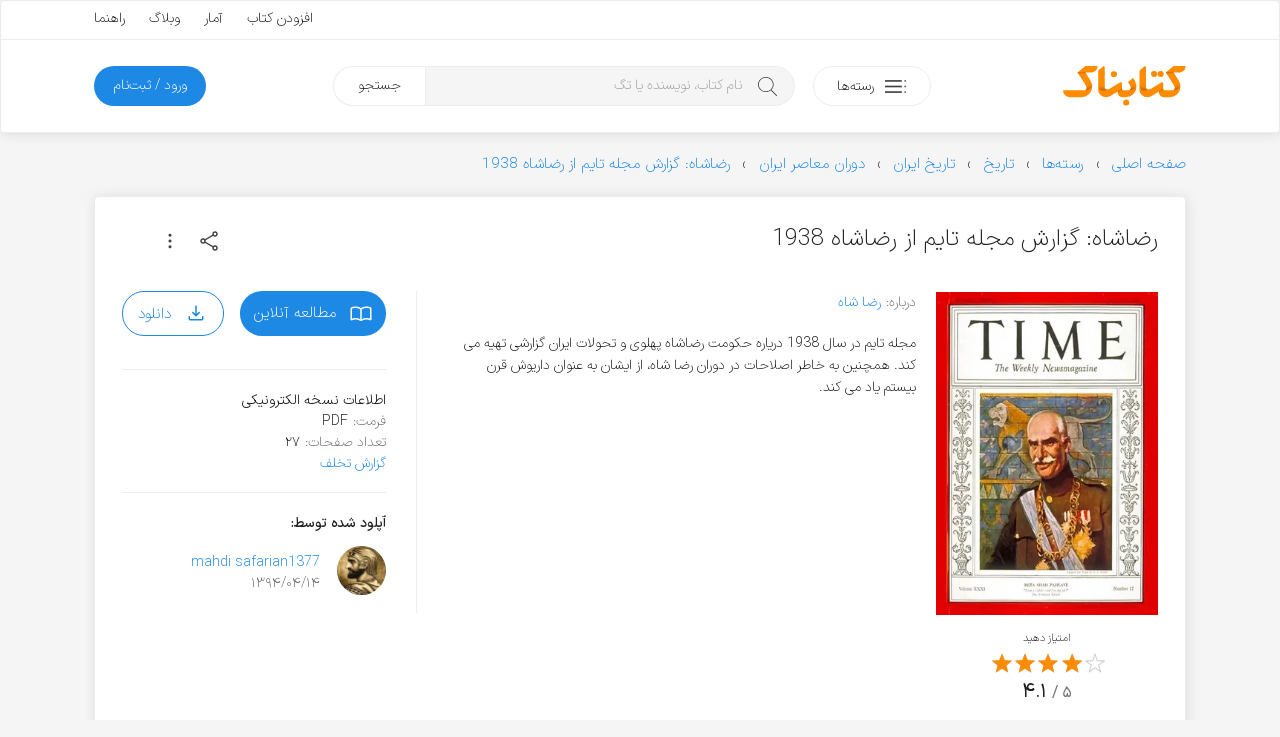

--- FILE ---
content_type: text/html; charset=UTF-8
request_url: https://ketabnak.com/book/67583/%D8%B1%D8%B6%D8%A7%D8%B4%D8%A7%D9%87-%DA%AF%D8%B2%D8%A7%D8%B1%D8%B4-%D9%85%D8%AC%D9%84%D9%87-%D8%AA%D8%A7%DB%8C%D9%85-%D8%A7%D8%B2-%D8%B1%D8%B6%D8%A7%D8%B4%D8%A7%D9%87-1938
body_size: 17077
content:
<!doctype html>
<html lang="fa">
<head>
<meta charset="utf-8">
<meta name="viewport" content="width=device-width, initial-scale=1, minimum-scale=1, viewport-fit=cover">
<meta http-equiv="x-ua-compatible" content="ie=edge">
<title>دانلود کتاب رضاشاه: گزارش مجله تایم از رضاشاه 1938</title>
<meta name="description" content="مجله تایم در سال 1938 دریاره حکومت رضاشاه پهلوی و تحولات ایران گزارشی تهیه می کند. همچنین به خاطر اصلاحات در دوران رضا شاه، از ایشان به عنوان داریوش قرن بیستم یاد می کند.">
<link rel="canonical" href="https://ketabnak.com/book/67583/رضاشاه-گزارش-مجله-تایم-از-رضاشاه-1938">
<script async src="https://www.googletagmanager.com/gtag/js?id=G-N8C01DTBEW"></script>
<script>
window.dataLayer = window.dataLayer || [];
function gtag() { dataLayer.push(arguments); }
gtag('js', new Date());
gtag('config', 'G-N8C01DTBEW', { 'user_id': '' });
</script>
<link rel="preload" href="https://ketabnak.com/templates/default/assets/font/IRANSansX/IRANSansXV.woff2" as="font" type="font/woff2" crossorigin>
<link rel="stylesheet" href="https://ketabnak.com/templates/default/assets/css/main.min.css?ver=1.0219">
<meta property='og:title' content="رضاشاه: گزارش مجله تایم از رضاشاه 1938">
<meta property='og:site_name' content='کتابناک'>
<meta property='og:type' content='book'>
<meta property='og:description' content="مجله تایم در سال 1938 دریاره حکومت رضاشاه پهلوی و تحولات ایران گزارشی تهیه می کند. همچنین به خاطر اصلاحات در دوران رضا شاه، از ایشان به عنوان داریوش قرن بیستم ی">
<meta property='og:url' content='https://ketabnak.com/book/67583/رضاشاه-گزارش-مجله-تایم-از-رضاشاه-1938'>
<meta property='og:image' content='https://ketabnak.com/images/covers/_8558.webp'>
<meta property='og:image:secure_url' content='https://ketabnak.com/images/covers/_8558.webp'>
<meta property='og:image:width' content='299'>
<meta property='og:image:height' content='436'>
<meta property='og:image:type' content='webp'><meta property='og:locale' content='fa_IR'><link defer rel="stylesheet" href="https://ketabnak.com/templates/default/vendors/swiper/swiper-bundle.min.css?7"><link rel="stylesheet" href="https://ketabnak.com/templates/default/vendors/malihu-custom-scrollbar-plugin/jquery.mCustomScrollbar.min.css">
<!--<link rel="stylesheet" href="https://ketabnak.com/templates/default/assets/css/jquery.skeleton.css"><link rel="stylesheet" href="assets/css/animate.css"><link rel="stylesheet" href="vendors/tags-input/tags-input.css"><link rel="stylesheet" href="vendors/malihu-custom-scrollbar-plugin/jquery.mCustomScrollbar.min.css">-->
<link rel="alternate" type="application/rss+xml" title="RSS" href="https://ketabnak.com/rss">
<link rel="shortcut icon" href="https://ketabnak.com/images/favicon/favicon.ico">
<link rel="icon" sizes="16x16 32x32 64x64" href="https://ketabnak.com/favicon.ico">
<link rel="icon" type="image/png" sizes="196x196" href="https://ketabnak.com/images/favicon/favicon-192.png">
<link rel="icon" type="image/png" sizes="160x160" href="https://ketabnak.com/images/favicon/favicon-160.png">
<link rel="icon" type="image/png" sizes="96x96" href="https://ketabnak.com/images/favicon/favicon-96.png">
<link rel="icon" type="image/png" sizes="64x64" href="https://ketabnak.com/images/favicon/favicon-64.png">
<link rel="icon" type="image/png" sizes="32x32" href="https://ketabnak.com/images/favicon/favicon-32.png">
<link rel="icon" type="image/png" sizes="16x16" href="https://ketabnak.com/images/favicon/favicon-16.png">
<link rel="apple-touch-icon" href="https://ketabnak.com/images/favicon/favicon-57.png">
<link rel="apple-touch-icon" sizes="114x114" href="https://ketabnak.com/images/favicon/favicon-114.png">
<link rel="apple-touch-icon" sizes="72x72" href="https://ketabnak.com/images/favicon/favicon-72.png">
<link rel="apple-touch-icon" sizes="144x144" href="https://ketabnak.com/images/favicon/favicon-144.png">
<link rel="apple-touch-icon" sizes="60x60" href="https://ketabnak.com/images/favicon/favicon-60.png">
<link rel="apple-touch-icon" sizes="120x120" href="https://ketabnak.com/images/favicon/favicon-120.png">
<link rel="apple-touch-icon" sizes="76x76" href="https://ketabnak.com/images/favicon/favicon-76.png">
<link rel="apple-touch-icon" sizes="152x152" href="https://ketabnak.com/images/favicon/favicon-152.png">
<link rel="apple-touch-icon" sizes="180x180" href="https://ketabnak.com/images/favicon/favicon-180.png">
<meta name="msapplication-TileColor" content="#FFFFFF">
<meta name="msapplication-TileImage" content="https://ketabnak.com/images/favicon/favicon-144.png">
<meta name="msapplication-config" content="https://ketabnak.com/images/favicon/browserconfig.xml">
<link rel="manifest" href="https://ketabnak.com/manifest.json">
</head>
<body class="book-details">
<div class="page-container header-container">
    <header>
        <div class="content-box grid-hidden-xs grid-hidden-sm">
            <div class="top">
                <div class="grid-limited-width container two-sides-flex">
                    <div class="color-link linear-list-flow">
                        
                        
                    </div>
                    <div class="float-re-flow linear-list-re-flow color-text">
                        <a href="https://ketabnak.com/add">افزودن کتاب</a>
                        <a href="https://ketabnak.com/stats/">آمار</a>
                        <a href="https://ketabnak.com/blog">وبلاگ</a>
                        <a href="https://ketabnak.com/help/">راهنما</a>
                    </div>
                </div>
            </div>
            <div class="bottom grid-limited-width">
                <div class="grid">
                    <div class="grid-col-md-11 grid-col-lg-11">
                        <div class="svg-container">
                            <a href="https://ketabnak.com">
                                <img alt="کتابناک" class="svg-img logo" src="https://ketabnak.com/templates/default/assets/symbol/ketabnak.svg">
                            </a>
                        </div>
                    </div>
                    <div class="grid-col-md-27 grid-col-lg-29 position-relative">
                        <a href="https://ketabnak.com/cat/" class="button button-categories-toggle float-flow">
                            <svg class="svg-img icon pull-up" viewBox="0 0 100 100">
                                <use xlink:href="https://ketabnak.com/templates/default/assets/symbol/sprite.svg?1.0219#dot-menu"/>
                            </svg>
                            <span>رسته‌ها</span>
                        </a>
                        <div class="mega-menu">
                            <ul>
                                
                                    <li class="has-sub-item">
                                        <a href="https://ketabnak.com/cat/10/رمان-و-داستان">رمان و داستان</a>
                                        <ul>
                                            <li><A HREF=https://ketabnak.com/cat/1046/درام>درام</A></li><li><A HREF=https://ketabnak.com/cat/1060/روانشناختی>روانشناختی</A></li><li><A HREF=https://ketabnak.com/cat/1050/اجتماعی>اجتماعی</A></li><li><A HREF=https://ketabnak.com/cat/1052/عاشقانه>عاشقانه</A></li><li><A HREF=https://ketabnak.com/cat/1048/علمی-تخیلی>علمی تخیلی</A></li><li><A HREF=https://ketabnak.com/cat/1054/طنز>طنز</A></li><li><A HREF=https://ketabnak.com/cat/1053/رازآلود-معمایی-کارآگاهی>رازآلود/ معمایی/ کارآگاهی</A></li><li><A HREF=https://ketabnak.com/cat/1047/جنایی-پلیسی>جنایی/ پلیسی</A></li><li><A HREF=https://ketabnak.com/cat/1051/جاسوسی-مافیایی>جاسوسی/ مافیایی</A></li><li><A HREF=https://ketabnak.com/cat/1055/فانتزی>فانتزی</A></li><li><A HREF=https://ketabnak.com/cat/1058/مهیج-ماجراجویی>مهیج/ ماجراجویی</A></li><li><A HREF=https://ketabnak.com/cat/1049/ترسناک>ترسناک</A></li><li><A HREF=https://ketabnak.com/cat/1044/تاریخی>تاریخی</A></li><li><A HREF=https://ketabnak.com/cat/1057/جنگی>جنگی</A></li><li><A HREF=https://ketabnak.com/cat/1045/سیاسی>سیاسی</A></li><li><A HREF=https://ketabnak.com/cat/1056/مجموعه-داستان‌های-کوتاه>مجموعه داستان‌های کوتاه</A></li><li><A HREF=https://ketabnak.com/cat/1059/فلسفی>فلسفی</A></li><li><A HREF=https://ketabnak.com/cat/1061/فولکلور>فولکلور</A></li>
                                        </ul>
                                    </li>
                                
                                    <li class="has-sub-item">
                                        <a href="https://ketabnak.com/cat/1142/خلاصه-کتاب‌ها">خلاصه کتاب‌ها</a>
                                        <ul>
                                            <li><A HREF=https://ketabnak.com/cat/1143/رمان-و-داستان>رمان و داستان</A></li><li><A HREF=https://ketabnak.com/cat/1144/توسعه-فردی>توسعه فردی</A></li><li><A HREF=https://ketabnak.com/cat/1149/روانشناسی-و-بهبود-ذهن>روانشناسی و بهبود ذهن</A></li><li><A HREF=https://ketabnak.com/cat/1146/تاریخ-و-سیاست>تاریخ و سیاست</A></li><li><A HREF=https://ketabnak.com/cat/1148/فلسفه-و-تفکر-عمیق>فلسفه و تفکر عمیق</A></li><li><A HREF=https://ketabnak.com/cat/1150/زندگی‌نامه-و-خاطرات>زندگی‌نامه و خاطرات</A></li><li><A HREF=https://ketabnak.com/cat/1147/مدیریت>مدیریت</A></li><li><A HREF=https://ketabnak.com/cat/1145/اقتصاد-و-کسب‌وکار>اقتصاد و کسب‌وکار</A></li><li><A HREF=https://ketabnak.com/cat/1151/تغذیه-سلامتی-و-زیبایی>تغذیه، سلامتی و زیبایی</A></li><li><A HREF=https://ketabnak.com/cat/1155/کامپیوتر-و-تکنولوژی>کامپیوتر و تکنولوژی</A></li><li><A HREF=https://ketabnak.com/cat/1152/علوم-طبیعی>علوم طبیعی</A></li><li><A HREF=https://ketabnak.com/cat/1154/آموزشی-و-پژوهشی>آموزشی و پژوهشی</A></li><li><A HREF=https://ketabnak.com/cat/1156/ورزشی>ورزشی</A></li>
                                        </ul>
                                    </li>
                                
                                    <li class="has-sub-item">
                                        <a href="https://ketabnak.com/cat/12/شعر-و-ترانه">شعر و ترانه</a>
                                        <ul>
                                            <li><A HREF=https://ketabnak.com/cat/860/شعر-جهان>شعر جهان</A></li><li><A HREF=https://ketabnak.com/cat/865/ترانه>ترانه</A></li><li><A HREF=https://ketabnak.com/cat/115/شعر-نو-فارسی>شعر نو فارسی</A></li><li><A HREF=https://ketabnak.com/cat/116/شعر-کلاسیک-فارسی>شعر کلاسیک فارسی</A></li>
                                        </ul>
                                    </li>
                                
                                    <li class="has-sub-item">
                                        <a href="https://ketabnak.com/cat/1/ادبیات">ادبیات</a>
                                        <ul>
                                            <li><A HREF=https://ketabnak.com/cat/211/فیلم‌نامه-و-نمایش‌نامه>فیلم‌نامه و نمایش‌نامه</A></li><li><A HREF=https://ketabnak.com/cat/866/تاریخ-ادبیات>تاریخ ادبیات</A></li><li><A HREF=https://ketabnak.com/cat/175/زندگی‌-نامه>زندگی‌ نامه</A></li><li><A HREF=https://ketabnak.com/cat/862/سفرنامه>سفرنامه</A></li><li><A HREF=https://ketabnak.com/cat/863/خاطرات>خاطرات</A></li><li><A HREF=https://ketabnak.com/cat/864/متون-ادبی-کهن>متون ادبی کهن</A></li><li><A HREF=https://ketabnak.com/cat/206/تحلیلی-و-پژوهشی>تحلیلی و پژوهشی</A></li><li><A HREF=https://ketabnak.com/cat/477/کتاب‌های-مرجع>کتاب‌های مرجع </A></li><li><A HREF=https://ketabnak.com/cat/233/زبان‌شناسی>زبان‌شناسی</A></li><li><A HREF=https://ketabnak.com/cat/1077/آموزش‌های-ادبی>آموزش‌های ادبی</A></li><li><A HREF=https://ketabnak.com/cat/1085/نامه‌ها-و-وصیت‌نامه‌ها>نامه‌ها و وصیت‌نامه‌ها</A></li>
                                        </ul>
                                    </li>
                                
                                    <li class="has-sub-item">
                                        <a href="https://ketabnak.com/cat/7/تاریخ">تاریخ</a>
                                        <ul>
                                            <li><A HREF=https://ketabnak.com/cat/258/تاریخ-جهان>تاریخ جهان</A></li><li><A HREF=https://ketabnak.com/cat/840/جغرافیای-تاریخی>جغرافیای تاریخی</A></li><li><A HREF=https://ketabnak.com/cat/869/تاریخ-ایران>تاریخ ایران</A></li><li><A HREF=https://ketabnak.com/cat/876/تاریخ-نگاری>تاریخ نگاری</A></li>
                                        </ul>
                                    </li>
                                
                                    <li class="has-sub-item">
                                        <a href="https://ketabnak.com/cat/220/فرهنگ">فرهنگ</a>
                                        <ul>
                                            <li><A HREF=https://ketabnak.com/cat/1153/درباره-فرهنگ>درباره فرهنگ</A></li><li><A HREF=https://ketabnak.com/cat/902/فرهنگ-و-جغرافیای-ملل>فرهنگ و جغرافیای ملل</A></li><li><A HREF=https://ketabnak.com/cat/423/جشن-و-آیین>جشن و آیین</A></li><li><A HREF=https://ketabnak.com/cat/424/اسطوره-افسانه-و-حماسه>اسطوره، افسانه و حماسه</A></li><li><A HREF=https://ketabnak.com/cat/425/ایرانشناسی-و-فرهنگ-اقوام-ایران>ایرانشناسی و فرهنگ اقوام ایران</A></li>
                                        </ul>
                                    </li>
                                
                                    <li class="has-sub-item">
                                        <a href="https://ketabnak.com/cat/259/سیاست">سیاست</a>
                                        <ul>
                                            <li><A HREF=https://ketabnak.com/cat/1066/اندیشه‌های-سیاسی-و-شیوه‌های-حکومت>اندیشه‌های سیاسی و شیوه‌های حکومت</A></li><li><A HREF=https://ketabnak.com/cat/1068/سیاستمداران-و-اندیشمندان-سیاسی>سیاستمداران و اندیشمندان سیاسی</A></li><li><A HREF=https://ketabnak.com/cat/1067/تاریخ-احزاب-و-جریان‌های-سیاسی>تاریخ احزاب و جریان‌های سیاسی</A></li><li><A HREF=https://ketabnak.com/cat/1073/سیاست-بین‌الملل>سیاست بین‌الملل</A></li><li><A HREF=https://ketabnak.com/cat/1072/سیاست-داخلی-ایران>سیاست داخلی ایران</A></li><li><A HREF=https://ketabnak.com/cat/1075/سیاست-داخلی-دیگر-ملل>سیاست داخلی دیگر ملل</A></li><li><A HREF=https://ketabnak.com/cat/1071/سیاست-خارجی>سیاست خارجی</A></li><li><A HREF=https://ketabnak.com/cat/1069/جنگ‌ها-جنبش‌ها-و-انقلاب‌ها>جنگ‌ها، جنبش‌ها و انقلاب‌ها</A></li><li><A HREF=https://ketabnak.com/cat/1074/سازمان‌های-اطلاعاتی-و-جاسوسی>سازمان‌های اطلاعاتی و جاسوسی</A></li><li><A HREF=https://ketabnak.com/cat/1070/سیاست-پولی-مالی-و-اقتصادی>سیاست پولی، مالی و اقتصادی</A></li>
                                        </ul>
                                    </li>
                                
                                    <li class="has-sub-item">
                                        <a href="https://ketabnak.com/cat/2/هنر">هنر</a>
                                        <ul>
                                            <li><A HREF=https://ketabnak.com/cat/901/خوشنویسی>خوشنویسی</A></li><li><A HREF=https://ketabnak.com/cat/222/هنرهای-نمایشی>هنرهای نمایشی</A></li><li><A HREF=https://ketabnak.com/cat/242/هنرهای-تجسمی>هنرهای تجسمی</A></li><li><A HREF=https://ketabnak.com/cat/244/صنایع-دستی>صنایع دستی</A></li><li><A HREF=https://ketabnak.com/cat/243/موسیقی>موسیقی</A></li><li><A HREF=https://ketabnak.com/cat/245/تاریخ-و-سبک‌های-هنر>تاریخ و سبک‌های هنر</A></li>
                                        </ul>
                                    </li>
                                
                                    <li class="has-sub-item">
                                        <a href="https://ketabnak.com/cat/261/عرفان-فلسفه-و-منطق">عرفان، فلسفه و منطق</a>
                                        <ul>
                                            <li><A HREF=https://ketabnak.com/cat/1018/مبانی-فلسفه>مبانی فلسفه</A></li><li><A HREF=https://ketabnak.com/cat/1019/تاریخ-فلسفه>تاریخ فلسفه</A></li><li><A HREF=https://ketabnak.com/cat/881/منطق>منطق</A></li><li><A HREF=https://ketabnak.com/cat/524/عرفان>عرفان</A></li><li><A HREF=https://ketabnak.com/cat/527/فلسفه-اسلامی>فلسفه اسلامی</A></li><li><A HREF=https://ketabnak.com/cat/1024/معرفت-شناسی>معرفت شناسی</A></li><li><A HREF=https://ketabnak.com/cat/1022/فلسفه-هنر-و-زیبایی‌شناسی>فلسفه هنر و زیبایی‌شناسی </A></li><li><A HREF=https://ketabnak.com/cat/1025/فلسفه-اخلاق>فلسفه اخلاق</A></li><li><A HREF=https://ketabnak.com/cat/1026/فلسفه-سیاسی>فلسفه سیاسی</A></li><li><A HREF=https://ketabnak.com/cat/1027/فلسفه-دین>فلسفه دین</A></li><li><A HREF=https://ketabnak.com/cat/1028/فلسفه-ذهن>فلسفه ذهن</A></li><li><A HREF=https://ketabnak.com/cat/1029/فلسفه-زبان>فلسفه زبان</A></li><li><A HREF=https://ketabnak.com/cat/1030/فلسفه-علم>فلسفه علم</A></li><li><A HREF=https://ketabnak.com/cat/1023/متافیزیک>متافیزیک</A></li>
                                        </ul>
                                    </li>
                                
                                    <li class="has-sub-item">
                                        <a href="https://ketabnak.com/cat/9/علوم-اجتماعی">علوم اجتماعی</a>
                                        <ul>
                                            <li><A HREF=https://ketabnak.com/cat/262/اقتصاد>اقتصاد</A></li><li><A HREF=https://ketabnak.com/cat/877/مدیریت>مدیریت</A></li><li><A HREF=https://ketabnak.com/cat/265/حقوق>حقوق</A></li><li><A HREF=https://ketabnak.com/cat/263/جامعه-شناسی>جامعه شناسی</A></li><li><A HREF=https://ketabnak.com/cat/264/روانشناسی>روانشناسی</A></li><li><A HREF=https://ketabnak.com/cat/879/حسابداری>حسابداری</A></li><li><A HREF=https://ketabnak.com/cat/882/باستان‏‌شناسی>باستان‏‌شناسی</A></li><li><A HREF=https://ketabnak.com/cat/1082/خبرنگاری-و-روزنامه‌نگاری>خبرنگاری و روزنامه‌نگاری</A></li>
                                        </ul>
                                    </li>
                                
                                    <li class="has-sub-item">
                                        <a href="https://ketabnak.com/cat/163/دین-و-آیین">دین و آیین</a>
                                        <ul>
                                            <li><A HREF=https://ketabnak.com/cat/165/اسلام>اسلام</A></li><li><A HREF=https://ketabnak.com/cat/166/مسیحیت>مسیحیت</A></li><li><A HREF=https://ketabnak.com/cat/167/یهودیت>یهودیت</A></li><li><A HREF=https://ketabnak.com/cat/404/زرتشت>زرتشت</A></li><li><A HREF=https://ketabnak.com/cat/169/دیگر-ادیان-و-مذاهب>دیگر ادیان و مذاهب</A></li><li><A HREF=https://ketabnak.com/cat/851/تاریخ-ادیان>تاریخ ادیان</A></li>
                                        </ul>
                                    </li>
                                
                                    <li class="has-sub-item">
                                        <a href="https://ketabnak.com/cat/4/علوم-طبیعی">علوم طبیعی</a>
                                        <ul>
                                            <li><A HREF=https://ketabnak.com/cat/813/پزشکی-و-پیراپزشکی>پزشکی و پیراپزشکی</A></li><li><A HREF=https://ketabnak.com/cat/883/تغذیه>تغذیه</A></li><li><A HREF=https://ketabnak.com/cat/884/محیط-زیست>محیط زیست</A></li><li><A HREF=https://ketabnak.com/cat/886/زمین‌شناسی>زمین‌شناسی</A></li><li><A HREF=https://ketabnak.com/cat/887/طب‌-سنتی-و-گیاهان‌-دارویی>طب‌ سنتی و گیاهان‌ دارویی</A></li><li><A HREF=https://ketabnak.com/cat/230/بهداشت-سلامت-و-زیبایی>بهداشت، سلامت و زیبایی</A></li><li><A HREF=https://ketabnak.com/cat/231/زیست-شناسی-و-تکامل>زیست شناسی و تکامل</A></li><li><A HREF=https://ketabnak.com/cat/232/نجوم-و-کیهان-شناسی>نجوم و کیهان شناسی</A></li><li><A HREF=https://ketabnak.com/cat/241/جغرافیا>جغرافیا</A></li>
                                        </ul>
                                    </li>
                                
                                    <li class="has-sub-item">
                                        <a href="https://ketabnak.com/cat/6/رایانه-و-تلفن-همراه">رایانه و تلفن همراه</a>
                                        <ul>
                                            <li><A HREF=https://ketabnak.com/cat/193/سخت-افزار>سخت افزار</A></li><li><A HREF=https://ketabnak.com/cat/194/مبانی-کامپیوتر-و-فناوری-اطلاعات>مبانی کامپیوتر و فناوری اطلاعات</A></li><li><A HREF=https://ketabnak.com/cat/195/برنامه-نویسی>برنامه نویسی</A></li><li><A HREF=https://ketabnak.com/cat/196/آموزش-نرم‌افزار>آموزش نرم‌افزار</A></li><li><A HREF=https://ketabnak.com/cat/197/اینترنت>اینترنت</A></li><li><A HREF=https://ketabnak.com/cat/198/شبکه>شبکه</A></li><li><A HREF=https://ketabnak.com/cat/199/نفوذ-و-امنیت>نفوذ و امنیت</A></li>
                                        </ul>
                                    </li>
                                
                                    <li class="has-sub-item">
                                        <a href="https://ketabnak.com/cat/8/آموزش">آموزش </a>
                                        <ul>
                                            <li><A HREF=https://ketabnak.com/cat/1157/توسعه-فردی>توسعه فردی</A></li><li><A HREF=https://ketabnak.com/cat/1159/کسب‌وکار>کسب‌وکار</A></li><li><A HREF=https://ketabnak.com/cat/391/آموزش-زبان>آموزش زبان</A></li><li><A HREF=https://ketabnak.com/cat/741/کتاب‌های-درسی-قدیمی>کتاب‌های درسی قدیمی</A></li><li><A HREF=https://ketabnak.com/cat/361/برنامه‌ریزی-و-مطالعه-تحصیلی>برنامه‌ریزی و مطالعه تحصیلی</A></li><li><A HREF=https://ketabnak.com/cat/583/آشپزی-و-خانه‌داری>آشپزی و خانه‌داری</A></li><li><A HREF=https://ketabnak.com/cat/333/ورزش>ورزش</A></li><li><A HREF=https://ketabnak.com/cat/234/فراطبیعی-ماورایی->فراطبیعی (ماورایی)</A></li><li><A HREF=https://ketabnak.com/cat/584/نگهداری-حیوانات-و-گیاهان>نگهداری حیوانات و گیاهان</A></li><li><A HREF=https://ketabnak.com/cat/903/علوم-تربیتی>علوم تربیتی</A></li><li><A HREF=https://ketabnak.com/cat/334/آموزش‌های-متفرقه>آموزش‌های متفرقه</A></li>
                                        </ul>
                                    </li>
                                
                                    <li class="has-sub-item">
                                        <a href="https://ketabnak.com/cat/888/علوم‌-پایه-و-مهندسی">علوم‌ پایه و مهندسی</a>
                                        <ul>
                                            <li><A HREF=https://ketabnak.com/cat/815/فیزیک>فیزیک</A></li><li><A HREF=https://ketabnak.com/cat/814/شیمی>شیمی</A></li><li><A HREF=https://ketabnak.com/cat/567/ریاضی>ریاضی</A></li><li><A HREF=https://ketabnak.com/cat/562/مهندسی-عمران>مهندسی عمران</A></li><li><A HREF=https://ketabnak.com/cat/563/مهندسی-مکانیک>مهندسی مکانیک</A></li><li><A HREF=https://ketabnak.com/cat/564/مهندسی-برق-و-الکترونیک>مهندسی برق و الکترونیک</A></li><li><A HREF=https://ketabnak.com/cat/761/معماری-و-شهرسازی>معماری و شهرسازی</A></li><li><A HREF=https://ketabnak.com/cat/784/مهندسی-کشاورزی-و-دامپروری>مهندسی کشاورزی و دامپروری</A></li><li><A HREF=https://ketabnak.com/cat/571/مهندسی-مواد>مهندسی مواد</A></li>
                                        </ul>
                                    </li>
                                
                                    <li class="has-sub-item">
                                        <a href="https://ketabnak.com/cat/416/کودک-و-نوجوان">کودک و نوجوان</a>
                                        <ul>
                                            <li><A HREF=https://ketabnak.com/cat/806/زبان-انگلیسی-برای-کودکان-و-نوجوانان>زبان انگلیسی برای کودکان و نوجوانان</A></li><li><A HREF=https://ketabnak.com/cat/417/داستان-کودکان>داستان کودکان</A></li><li><A HREF=https://ketabnak.com/cat/1062/داستان-نوجوانان>داستان نوجوانان</A></li><li><A HREF=https://ketabnak.com/cat/422/داستان‌های-مصور>داستان‌های مصور</A></li><li><A HREF=https://ketabnak.com/cat/418/شعر-کودکان>شعر کودکان</A></li><li><A HREF=https://ketabnak.com/cat/515/تاریخ-برای-کودکان-و-نوجوانان>تاریخ برای کودکان و نوجوانان</A></li><li><A HREF=https://ketabnak.com/cat/419/علم-برای-کودکان-و-نوجوانان>علم برای کودکان و نوجوانان</A></li><li><A HREF=https://ketabnak.com/cat/421/آموزش-برای-کودکان-و-نوجوانان>آموزش برای کودکان و نوجوانان</A></li><li><A HREF=https://ketabnak.com/cat/778/مجلات-کودکان-و-نوجوانان>مجلات کودکان و نوجوانان</A></li>
                                        </ul>
                                    </li>
                                
                                    <li class="has-sub-item">
                                        <a href="https://ketabnak.com/cat/471/مجلات">مجلات</a>
                                        <ul>
                                            <li><A HREF=https://ketabnak.com/cat/696/ادبی>ادبی</A></li><li><A HREF=https://ketabnak.com/cat/694/اجتماعی-سیاسی>اجتماعی - سیاسی</A></li><li><A HREF=https://ketabnak.com/cat/710/فرهنگی-هنری>فرهنگی - هنری</A></li><li><A HREF=https://ketabnak.com/cat/695/تغذیه-و-سلامت>تغذیه و سلامت </A></li><li><A HREF=https://ketabnak.com/cat/960/تاریخی>تاریخی</A></li><li><A HREF=https://ketabnak.com/cat/1002/اقتصادی>اقتصادی</A></li><li><A HREF=https://ketabnak.com/cat/693/رایانه-و-تلفن-همراه>رایانه و تلفن همراه</A></li><li><A HREF=https://ketabnak.com/cat/719/علمی>علمی </A></li><li><A HREF=https://ketabnak.com/cat/711/ورزشی>ورزشی</A></li><li><A HREF=https://ketabnak.com/cat/908/فلسفی>فلسفی</A></li><li><A HREF=https://ketabnak.com/cat/951/حقوقی>حقوقی</A></li><li><A HREF=https://ketabnak.com/cat/961/مذهبی>مذهبی</A></li>
                                        </ul>
                                    </li>
                                
                            </ul>
                        </div>
                        <div class="search">
                            <form method="get" action="/search.php">
                                <input type="text" name="subject" class="keyword" placeholder="نام کتاب، نویسنده یا تگ" autocomplete="off"><button type="submit" class="submit">جستجو</button>
                            </form>
                        </div>
                    </div>

                    <div class="grid-col-md-10 grid-col-lg-8">
                        
                        
                        
                            <a href="https://ketabnak.com/login" class="button button-subscription float-re-flow">
                                <span>ورود / ثبت‌نام</span>
                            </a>
                        
                    </div>
                </div>
            </div>
        </div>
        <div class="header-mobile grid-hidden-lg grid-hidden-md grid-hidden-xl grid-hidden-xx">
            <div class="grid grid-no-padding-vertical">
                <div class="grid-col-xs-24 linear-list-flow">
                    <a href="#" class="button-menu-toggle">
                        <svg class="svg-img icon icon-menu" viewBox="0 0 100 100">
                            <use xlink:href="https://ketabnak.com/templates/default/assets/symbol/sprite.svg?1.0219#menu"/>
                        </svg>
                    </a>
                    <a href="https://ketabnak.com">
                        <div class="svg-container">
                            <img alt="کتابناک" class="svg-img logo-mobile" src="https://ketabnak.com/templates/default/assets/symbol/ketabnak.svg">
                        </div>
                    </a>
                </div>
                <div class="grid-col-xs-24 linear-list-re-flow align-re-flow">
                    <a href="#" class="button-search-toggle">
                        <svg class="svg-img icon icon-search" viewBox="0 0 100 100">
                            <use xlink:href="https://ketabnak.com/templates/default/assets/symbol/sprite.svg?1.0219#search"/>
                        </svg>
                    </a>
        <!--            <a href="https://ketabnak.com/add" class="button-add-book">
                        <svg class="svg-img icon icon-add" viewBox="0 0 100 100">
                            <use xlink:href="https://ketabnak.com/templates/default/assets/symbol/sprite.svg?1.0219#add-bold"/>
                        </svg>
                    </a>-->
                </div>
            </div>
            <div class="mobile-mega-menu can-hide">
                
                    <div class="member-info">
                        <!--<if name="activate_mobile_user_details">
                            <div class="media">
                                <div class="img">
                                    <img src="https://ketabnak.com/avatar/" alt="میهمان">
                                </div>
                                <div class="body">
                                    <ul class="profile-menu">
                                        <li class="has-sub-item">
                                            <a href="" class="title">میهمان</a>
                                            <div class="desc"></div>
                                            <ul>
                                                <li>
                                                    <a href="https://ketabnak.com/my/">نگاه من</a>
                                                </li>
                                                <li>
                                                    <a href="https://ketabnak.com/my/messages">پیام‌ها</a>
                                                </li>
                                                <li>
                                                    <a href="https://ketabnak.com/my/orders">تاریخچه خریدها</a>
                                                </li>
                                                
                                                <li>
                                                    <a href="https://ketabnak.com/my/profile">ویرایش پروفایل</a>
                                                </li>
                                                <li>
                                                    <a href="https://ketabnak.com/my/settings">تنظیمات</a>
                                                </li>
                                                <li>
                                                    <a href="https://ketabnak.com/misc.php?action=logout">خروج</a>
                                                </li>
                                            </ul>
                                        </li>
                                    </ul>
                                </div>
                            </div>
                        </if name="activate_mobile_user_details">-->
                        <div class="member-options linear-list-flex">
                                <a href="https://ketabnak.com/login" class="button button-outline">
                                    <svg class="svg-img icon" viewBox="0 0 100 100">
                                        <use xlink:href="https://ketabnak.com/templates/default/assets/symbol/sprite.svg?1.0219#login"/>
                                    </svg>
                                    <span>ورود</span>
                                </a>
                        </div>
                    </div>
                
                <div class="quick-links">
                    <ul>
                        <li><a href="https://ketabnak.com/sponsors" rel="nofollow">خرید اشتراک</a></li>
                        <li><a href="https://ketabnak.com/points" rel="nofollow">کسب امتیاز</a></li>
                        <li><a href="https://ketabnak.com/add">افزودن کتاب</a></li>
                        <li><a href="https://ketabnak.com/stats/">آمار</a></li>
                        <li><a href="https://ketabnak.com/help">راهنما</a></li>
                        <li><a href="https://ketabnak.com/blog">وبلاگ</a></li>
                        <li><a href="https://ketabnak.com/policies/" rel="nofollow" >شرایط و ضوابط</a></li>
                        <li><a href="https://ketabnak.com/contact">تماس با ما</a></li>
                        <li><a href="https://ketabnak.com/ads" rel="nofollow" >تبلیغات</a></li>
                        <li><a href="https://ketabnak.com/rss">فیدهای RSS</a></li>
                    </ul>
                </div>
            </div>
            <div class="mobile-search can-hide">
                <form method="get" action="/search.php"><input type="text" name="subject" id="mobile-search-input" placeholder="نام کتاب، نویسنده یا تگ"></form>
            </div>
        </div>
    </header>
</div>
<div class="main-container">
    <div class="grid-limited-width">
<div itemscope itemtype="http://schema.org/Book">
    <ol itemscope="" itemtype="https://schema.org/BreadcrumbList" class="breadcrumb"><li itemprop='itemListElement' itemscope='' itemtype='https://schema.org/ListItem'><a itemtype='https://schema.org/Thing' itemprop='item' href='https://ketabnak.com'><span itemprop='name'>صفحه اصلی</span></a><meta itemprop='position' content='1'></li><li itemprop='itemListElement' itemscope='' itemtype='https://schema.org/ListItem'><a itemtype='https://schema.org/Thing' itemprop='item' href='https://ketabnak.com/cat/'><span itemprop='name'>رسته‌ها</span></a><meta itemprop='position' content='2'></li><li itemprop='itemListElement' itemscope='' itemtype='https://schema.org/ListItem'><a itemtype='https://schema.org/Thing' itemprop='item' href='https://ketabnak.com/cat/7/تاریخ'><span itemprop='name'>تاریخ</span></a><meta itemprop='position' content='3'></li><li itemprop='itemListElement' itemscope='' itemtype='https://schema.org/ListItem'><a itemtype='https://schema.org/Thing' itemprop='item' href='https://ketabnak.com/cat/869/تاریخ-ایران'><span itemprop='name'>تاریخ ایران</span></a><meta itemprop='position' content='4'></li><li itemprop='itemListElement' itemscope='' itemtype='https://schema.org/ListItem'><a itemtype='https://schema.org/Thing' itemprop='item' href='https://ketabnak.com/cat/257/دوران-معاصر-ایران'><span itemprop='name'>دوران معاصر ایران</span></a><meta itemprop='position' content='5'></li><li itemprop='itemListElement' itemscope='' itemtype='https://schema.org/ListItem'><a itemtype='https://schema.org/Thing' itemprop='item' href=''><span itemprop='name'>رضاشاه: گزارش مجله تایم از رضاشاه 1938</span></a><meta itemprop='position' content='6'></li></ol>
    <div class="column-item" data-source-type="book" data-source-id="67583">
        <div class="content-box">
            <div class="content-margin-half">
                
                <div id="toolbar">
                    <div class="grid-col-xs-37 grid-col-md-43">
                        <h1 class="editable" data-name="title" itemprop="name">رضاشاه: گزارش مجله تایم از رضاشاه 1938</h1>
                    </div>
                    <div class="grid-col-xs-11 grid-col-md-5">
                        <div id="share-btn">
                            <a href="#share" class="options-link share-action" data-url="https://ketabnak.com/book/67583/رضاشاه-گزارش-مجله-تایم-از-رضاشاه-1938" data-text="کتاب رضاشاه: گزارش مجله تایم از رضاشاه 1938">
                                <svg class="svg-img icon" viewBox="4 0 100 100">
                                    <use xlink:href="https://ketabnak.com/templates/default/assets/symbol/sprite.svg?1.0219#share" />
                                </svg>
                            </a>
                        </div>

                        <div class="inline-menu">
                            <a href="#" class="options-link">
                                <svg class="svg-img icon icon-more" viewBox="0 0 100 100">
                                    <use xlink:href="https://ketabnak.com/templates/default/assets/symbol/sprite.svg?1.0219#more_vert" />
                                </svg>
                            </a>
                            <div class="menu">
                                <!-- <a href="#" class="follow-btn " data-source-type="user" data-source-id="</a> -->
                                <a href="#edit" class="inline-editor-enable-button guest" data-editable-parent=".book-item-detailed">ویرایش</a>
                                
                                <a id="report_technical" href="#report_technical">گزارش لینک خراب</a>
                                
                                <!--<a id="report_abuse" href="#report_abuse">گزارش تخلف</a>-->
                                <a id="edit_tags" href="#edit_tags">ویرایش تگ‌ها</a>
                                <!--<a class="get-link" href="#">لینک مستقیم</a>-->
                                
                                    <a class="grid-hidden-xs grid-hidden-sm" id="getOnMobile" >ارسال به موبایل</a>
                                
                                
                            </div>
                        </div>
                    </div>
                </div>
                <div class="grid">
                    <div class="grid-col-md-32 grid-col-lg-33">
                        <div class="grid book-item-detailed">
                            <div class="grid-col-sm-16 editor-wrapper">
                                <div class="editor-overlay">
                                    <a href="#" class="button editor-mode-button change-cover-button">تغییر تصویر</a>
                                    <input type="file" name="cover_file" class="cover-file-input hidden" accept="image/jpg,image/jpeg,image/png">
                                </div>
                                <a target="_blank" href="https://ketabnak.com/images/covers/_8558.webp" class="show-thumbnail">
                                    <img itemprop="image" class="cover" src="https://ketabnak.com/images/thumb/299x436/covers/_8558.webp" alt="رضاشاه: گزارش مجله تایم از رضاشاه 1938">
                                </a>
                                <div class="grid-hidden-xs grid-hidden-sm scoring">
                                    <div class="title star-title">امتیاز دهید</div>
                                    <div class="star-rating dynamic" data-value="4.1" data-user-rating="" data-source-type="book" data-source-id="67583"></div>
                                    <div class="rating-light">
                                        <div class="score has-digit"><span class="small"><span>5</span> / </span><span class="rating-dark">4.1</span></div>
                                        <div class="desc has-digit">با <span>48</span> رای</div>
                                        <meta content="48">
                                        <meta content="5">
                                        <meta content="4.1">
                                        <!-- <meta itemprop="reviewCount" content="48"> -->

                                    </div>

                                </div>
                            </div>

                            <div class="grid-col-sm-32 info">
                                <div>
                                    
                                    
                                    
                                    
                                        <div class="title-value">
                                            <div class="title">درباره:</div>
                                            
                                                <a href="https://ketabnak.com/persons/%D8%B1%D8%B6%D8%A7+%D8%B4%D8%A7%D9%87">رضا شاه</a>
                                            
                                        </div>
                                    
                                </div>
                                <div  itemprop="aggregateRating" itemscope itemtype="http://schema.org/AggregateRating"  class="grid-hidden-md grid-hidden-lg scoring">
                                    <div class="title star-title">امتیاز دهید</div>
                                    <div class="star-rating dynamic" data-value="4.1" data-user-rating="" data-source-type="book" data-source-id="67583"></div>
                                    <div class="rating-light">
                                        <div class="score has-digit"><span class="small"><span>5</span> / </span><span class="rating-dark">4.1</span></div>
                                        <div class="has-digit">با <span>48</span> رای</div>
                                        <meta itemprop="ratingCount" content="48">
                                        <meta itemprop="worstRating" content="1">
                                        <meta itemprop="bestRating" content="5">
                                        <meta itemprop="ratingValue" content="4.1">
                                    </div>
                                </div>
                                <!--<div style="display:none">
                                    <div id="tags-data"></div>
                                </div>-->
                            </div>
                            <div class="more-toggle-content grid-col-md-32 grid-col-xs-48">
                                <div>
                                    <div class="editable-long" data-name="description" itemprop="description">
                                    مجله تایم در سال 1938 دریاره حکومت رضاشاه پهلوی و تحولات ایران گزارشی تهیه می کند. همچنین به خاطر اصلاحات در دوران رضا شاه، از ایشان به عنوان داریوش قرن بیستم یاد می کند.
                                    </div>
                                    
                                </div>
                                <a href="#" class="more-toggle">بیشتر</a>
                            </div>

                        </div>

                    </div>
                    <div class="grid-col-md-16 grid-col-lg-15 editor-wrapper">
                        <div class="editor-overlay">
                            <a href="#" class="button editor-mode-button save-book-button inline-editor-enable-button" data-editable-parent=".book-item-detailed">ذخیره</a>
                        </div>

                        <div class="spec">
                            
                            <div class="cta-container grid-hidden-xs grid-hidden-sm">
                                
                                    <a href="https://ketabnak.com/reader/67583" class="button primary" target="_blank">
                                        <svg class="svg-img icon" viewBox="0 0 100 100">
                                            <use xlink:href="https://ketabnak.com/templates/default/assets/symbol/sprite.svg?1.0219#read" />
                                        </svg>
                                        <span>مطالعه آنلاین</span>
                                    </a>
                                
                                
                                    <a href="#" class="button download-book-button">
                                            <svg class="svg-img pull-up" viewBox="0 0 100 100">
                                                <use xlink:href="https://ketabnak.com/templates/default/assets/symbol/sprite.svg?1.0219#download" />
                                            </svg>
                                            <span>دانلود</span>
                                    </a>
                                
                                
                            </div>
                            <div class="separator"></div>
                            <div class="other-details">
                                <div class="title">اطلاعات نسخه الکترونیکی</div>
                                
                                    <div class="title-value">
                                        <div class="title">فرمت:</div>
                                        <div class="value">PDF</div>
                                    </div>
                                
                                
                                    <div class="title-value">
                                        <div class="title">تعداد صفحات:</div>
                                        <div class="value has-digit"><span itemprop="numberOfPages">27</span></div>
                                    </div>
                                
                                
                                
                                <div class="title-value">
                                    <a id="report_abuse" href="#report_abuse">گزارش تخلف</a>
                                </div>
                            </div>
                            <div class="separator"></div>
                            <div class="media sender">
                                <div>آپلود شده توسط:</div>
                                <div class="body flex-space-between">
                                    <div class="flex">
                                        <div class="img">
                                            <a href="https://ketabnak.com/profiles/mahdi%20safarian1377"><img src="https://ketabnak.com/avatar/632435.webp" alt="mahdi safarian1377"></a>
                                        </div>
                                        <div class="title">
                                            <a href="https://ketabnak.com/profiles/mahdi%20safarian1377">mahdi safarian1377</a>
                                            <div class="desc has-digit">1394/04/14</div>
                                        </div>
                                    </div>
                                    <!--
                                    <div class="left-side-creator">
                                        <a href="#" class="button primary follow-btn  " data-source-type="user" data-source-id="">
                                            <svg class="svg-img icon icon-heart" viewBox="0 0 100 100">
                                                <use xlink:href="https://ketabnak.com/templates/default/assets/symbol/sprite.svg?1.0219#add" />
                                            </svg>
                                            <span></span>
                                        </a>
                                    </div>
                                    -->
                                </div>
                            </div>
                        </div>
                    </div>
                </div>

            </div>
            <!-- <a href="#" class="inline-editor-enable-button full-width-button" data-editable-parent=".book-item-detailed">ویرایش</a> -->
        </div>
    </div>

    <div class="column-item">
        <div class="content-box simple-slide">
            <div class="content-margin no-margin-bottom">
                <h3>کتاب‌های مرتبط</h3>
                <div class="swiper book-slider-container overflow-hidden" id="similar-books-container">
                    <div class="swiper-wrapper book-list simple-slide book-details-slide" data-swiper-items="5">
                        
                            <div class="swiper-slide flex-col book-item">
                                <a href="https://ketabnak.com/book/113147/اندیشه-های-سیاسی-آیت-الله-نایینی"><img loading="lazy" class="cover" src="https://ketabnak.com/images/thumb/299x436/covers/Milad_yavari1.webp" alt="اندیشه های سیاسی آیت الله نایینی"></a>
                                <div class="swiper-lazy-preloader"></div>
                                <a class="title" href="https://ketabnak.com/book/113147/اندیشه-های-سیاسی-آیت-الله-نایینی">اندیشه های سیاسی آیت الله نایینی</a>
                                <div class="rating-container">
                                    <div class="rate has-digit">4.2 امتیاز</div>
                                    <div class="desc has-digit">از 5 رای</div>
                                </div>
                            </div>
                        
                            <div class="swiper-slide flex-col book-item">
                                <a href="https://ketabnak.com/book/117737/ارنست-پرون-شوهر-شاهنشاه-آریامهر"><img loading="lazy" class="cover" src="https://ketabnak.com/images/thumb/299x436/covers/Arnst_prvn__frash_dbyrstan___shvhr_shahnshah_aryamhrketabnak1177371.webp" alt="ارنست پرون، شوهر شاهنشاه آریامهر"></a>
                                <div class="swiper-lazy-preloader"></div>
                                <a class="title" href="https://ketabnak.com/book/117737/ارنست-پرون-شوهر-شاهنشاه-آریامهر">ارنست پرون، شوهر شاهنشاه آریامهر</a>
                                <div class="rating-container">
                                    <div class="rate has-digit">2.2 امتیاز</div>
                                    <div class="desc has-digit">از 46 رای</div>
                                </div>
                            </div>
                        
                            <div class="swiper-slide flex-col book-item">
                                <a href="https://ketabnak.com/book/6190/دکتر-محمد-مصدق-آسیب-شناسی-یک-شکست"><img loading="lazy" class="cover" src="https://ketabnak.com/images/thumb/299x436/covers/_4828.webp" alt="دکتر محمد مصدق، آسیب شناسی یک شکست"></a>
                                <div class="swiper-lazy-preloader"></div>
                                <a class="title" href="https://ketabnak.com/book/6190/دکتر-محمد-مصدق-آسیب-شناسی-یک-شکست">دکتر محمد مصدق، آسیب شناسی یک شکست</a>
                                <div class="rating-container">
                                    <div class="rate has-digit">4.2 امتیاز</div>
                                    <div class="desc has-digit">از 145 رای</div>
                                </div>
                            </div>
                        
                            <div class="swiper-slide flex-col book-item">
                                <a href="https://ketabnak.com/book/127270/پهلویسم-فلسفه-سیاسی-اقتصادی-اجتماعی-انقلاب-شاه-و-مردم"><img loading="lazy" class="cover" src="https://ketabnak.com/images/thumb/299x436/covers/Phlvysm-flsfh-syasy-aghtsadi-ajtmaey-anghlab-shah-v-mrdm1.webp" alt="پهلویسم: فلسفه سیاسی، اقتصادی، اجتماعی انقلاب شاه و مردم"></a>
                                <div class="swiper-lazy-preloader"></div>
                                <a class="title" href="https://ketabnak.com/book/127270/پهلویسم-فلسفه-سیاسی-اقتصادی-اجتماعی-انقلاب-شاه-و-مردم">پهلویسم: فلسفه سیاسی، اقتصادی، اجتماعی انقلاب شاه و مردم</a>
                                <div class="rating-container">
                                    <div class="rate has-digit">3.9 امتیاز</div>
                                    <div class="desc has-digit">از 16 رای</div>
                                </div>
                            </div>
                        
                            <div class="swiper-slide flex-col book-item">
                                <a href="https://ketabnak.com/book/86821/Contemporary-Iran-Economy,-Society,-Politics"><img loading="lazy" class="cover" src="https://ketabnak.com/images/thumb/299x436/covers/_22264.webp" alt="Contemporary Iran: Economy, Society, Politics"></a>
                                <div class="swiper-lazy-preloader"></div>
                                <a class="title" href="https://ketabnak.com/book/86821/Contemporary-Iran-Economy,-Society,-Politics">Contemporary Iran: Economy, Society, Politics</a>
                                <div class="rating-container">
                                    <div class="rate has-digit">4.4 امتیاز</div>
                                    <div class="desc has-digit">از 5 رای</div>
                                </div>
                            </div>
                        
                            <div class="swiper-slide flex-col book-item">
                                <a href="https://ketabnak.com/book/100009/صحیفه-نور-جلد-۱۶"><img loading="lazy" class="cover" src="https://ketabnak.com/images/thumb/299x436/covers/shyfh-nvr-(jld-16)_ketabnak_100009.webp" alt="صحیفه نور - جلد ۱۶"></a>
                                <div class="swiper-lazy-preloader"></div>
                                <a class="title" href="https://ketabnak.com/book/100009/صحیفه-نور-جلد-۱۶">صحیفه نور - جلد ۱۶</a>
                                <div class="rating-container">
                                    <div class="rate has-digit">4.2 امتیاز</div>
                                    <div class="desc has-digit">از 6 رای</div>
                                </div>
                            </div>
                        
                    </div>
                </div>
            </div>
            <div class="nav-next">
                <svg class="svg-img icon" viewBox="0 0 100 100">
                    <use xlink:href="https://ketabnak.com/templates/default/assets/symbol/sprite.svg?1.0219#left" />
                </svg>
            </div>
            <div class="nav-prev">
                <svg class="svg-img icon" viewBox="0 0 100 100">
                    <use xlink:href="https://ketabnak.com/templates/default/assets/symbol/sprite.svg?1.0219#right" />
                </svg>
            </div>
        </div>
    </div>
    <div id="comments" class="column-item">
        <div class="content-box">
            <div class="content-margin">
                
                    <div class="result-message warning">
                        <svg class="svg-img icon" viewBox="0 0 100 100">
                            <use xlink:href="https://ketabnak.com/templates/default/assets/symbol/sprite.svg?1.0219#alert" />
                        </svg>
                        <span class="text">برای درج دیدگاه لطفاً به حساب کاربری خود <a href="https://ketabnak.com/login">وارد شوید</a>.</span>
                    </div>
                

                
                <div class="comment-list">
                    <div class="header">
                        <div class="float-flow title">
                            <h2>دیدگاه‌های کتاب الکترونیکی رضاشاه: گزارش مجله تایم از رضاشاه 1938</h2>
                        </div>
                        <div class="float-re-flow">
                            <div class="title-value">
                                <div class="title">تعداد دیدگاه‌ها:</div>
                                <div class="value has-digit" itemprop="interactionCount">9</div>
                                <meta itemprop="interactionType" content="https://schema.org/CommentAction" />
                            </div>
                        </div>
                        <div class="clearfix"></div>
                        <div class="separator"></div>
                    </div>


                    

    <div class="list">
        
            <div itemscope itemtype="https://schema.org/Comment">
                <div class="comment-item" id="comment-434050" data-source-id="434050" data-source-type="comment_book">
                    <div class="header two-sides-flex grow-first">
                        <div class="main">
                            <div class="media">
                                <a class="title" href="https://ketabnak.com/profiles/siawash110">
                                    <div class="img"><img src="https://ketabnak.com/avatar/48364.webp"  loading="lazy"></div>
                                    <div class="body" itemprop="author" itemscope itemtype="https://schema.org/Person">
                                    <span itemprop="name">siawash110</span>
                                       <div class="desc">Member</div>
                                    </div>
                                </a>
                            </div>
                        </div>
                        <div class="inline-menu">
                            <a href="#" class="options-link">
                                <svg class="svg-img icon icon-more" viewBox="0 0 100 100">
                         <use xlink:href="https://ketabnak.com/templates/default/assets/symbol/sprite.svg?1.0219#more_vert" />
                      </svg>
                            </a>
                            <div class="menu">
                                
                                <a href="#" class="dislike_button" id="434050">گزارش</a>
                                <a href="#">لینک مستقیم</a>
                                <a class="follow-btn  " href="https://ketabnak.com/profiles/siawash110" data-source-type="user" data-source-id="48364">
                                    دنبال کردن
                                </a>
                            </div>
                        </div>
                    </div>
                    <div itemprop="text" class="text">
                        اتفاقات تاریخی را باید با عینک همان زمان مورد بررسی قرار داد نه با عینک زمان حال . وقتی تمام کشور دچار هرج و مرج و آشوب شده و موجودیت ایران در خطر است و هر طرف را یک خان و یک ژاندارم و یک روحانی نما دارد می کشد و برای خودش می برد نمی شود با فرش قرمز و نامه های عاشقانه آنها را به راه آورد . . . . البته رضا شاه ایرادات فراوان دارد به هر حال از یک نفر قزاق بیسواد روستایی چه انتظاری دارید ؟ ولی به هر حال در بسیاری از اوقات ، برای دفع شر نمی توان از یک آدم اتوکشیده مودب اهل گفتمان !‌!‌!‌  استفاده کرد . . . .
                    </div>
                    <div class="footer flex items-center">
                        <div class="float-flow">
                            <div class="desc has-digit"  itemprop="datePublished" content="2021-03-04" title="1399/12/14 - 08:20">4 سال قبل</div>
                        </div>
                        <div class="float-re-flow linear-list-flow mr-auto">
                            <a href="#" class="button button-light position-relative save-btn hidden">
                                <span>ذخیره کردن</span>
                            </a>
                            <a href="#" class="button button-light mobile-icon-only reply-btn">
                                <svg class="svg-img icon icon-reply" viewBox="0 0 100 100">
                                    <use xlink:href="https://ketabnak.com/templates/default/assets/symbol/sprite.svg?1.0219#reply" />
                                </svg>
                                <span>پاسخ دادن</span>
                            </a>
                            <a href="#" class="button button-light position-relative like-btn ">
                                <svg class="svg-img icon icon-heart no-spacing" viewBox="0 0 100 100">
                                    <use xlink:href="https://ketabnak.com/templates/default/assets/symbol/sprite.svg?1.0219#heart-outline" />
                                </svg>
                                <div class="tooltips has-digit relative-tooltip-trigger"  data-list-position="bottom" data-source-id="434050" data-source-type="comment"><span>0</span> نفر</div>
                            </a>
                        </div>
                        <div class="clearfix"></div>
                    </div>
                    <div class="replies" id="reply-434050"></div>
                </div>
            </div>
        
            <div itemscope itemtype="https://schema.org/Comment">
                <div class="comment-item" id="comment-402412" data-source-id="402412" data-source-type="comment_book">
                    <div class="header two-sides-flex grow-first">
                        <div class="main">
                            <div class="media">
                                <a class="title" href="https://ketabnak.com/profiles/akbar%20kazempoor">
                                    <div class="img"><img src="https://ketabnak.com/avatar/no_avatar.svg"  loading="lazy"></div>
                                    <div class="body" itemprop="author" itemscope itemtype="https://schema.org/Person">
                                    <span itemprop="name">akbar kazempoor</span>
                                       <div class="desc">Member</div>
                                    </div>
                                </a>
                            </div>
                        </div>
                        <div class="inline-menu">
                            <a href="#" class="options-link">
                                <svg class="svg-img icon icon-more" viewBox="0 0 100 100">
                         <use xlink:href="https://ketabnak.com/templates/default/assets/symbol/sprite.svg?1.0219#more_vert" />
                      </svg>
                            </a>
                            <div class="menu">
                                
                                <a href="#" class="dislike_button" id="402412">گزارش</a>
                                <a href="#">لینک مستقیم</a>
                                <a class="follow-btn  " href="https://ketabnak.com/profiles/akbar%20kazempoor" data-source-type="user" data-source-id="499853">
                                    دنبال کردن
                                </a>
                            </div>
                        </div>
                    </div>
                    <div itemprop="text" class="text">
                        <blockquote><b>katana1 نوشت:</b><br />
مرد بود اما به اندازه کافی بی رحم نبود. بی رحم همچون یک باغبان که علف های هرز را از ریشه میکند تا جا را برای درختان و گیاهان مفید باز کند. زیرا که گیاهان و درختان تنها به باغبان بی رحم احترام میگذارند و قدرش را میدانند.</blockquote><br />
برای کی باید بی رحم می بود؟ <br />
برای انگلیس ها یا روسها. مجله تایم غلط میکنه یه شاه فراری رو اون هم از دست دشمن با داریوش مقایسه میکنه.<br />
رضا شاه اگر مرد بود میمرد و تن به ذلت نمیداد. از قذافی هم کمتر بود. قذافی با همه نفهمی پای اعتقاد غلطش جون داد. ولی رضا شاه فرار کرد. ایران رو قحطی گرفت تا جایی که مردم مرده خواری میکردن ولی رضا شاه تو جزایر موریس ماهی سرخ کرده میخورد.
                    </div>
                    <div class="footer flex items-center">
                        <div class="float-flow">
                            <div class="desc has-digit"  itemprop="datePublished" content="2016-02-23" title="1394/12/04 - 16:11">9 سال قبل</div>
                        </div>
                        <div class="float-re-flow linear-list-flow mr-auto">
                            <a href="#" class="button button-light position-relative save-btn hidden">
                                <span>ذخیره کردن</span>
                            </a>
                            <a href="#" class="button button-light mobile-icon-only reply-btn">
                                <svg class="svg-img icon icon-reply" viewBox="0 0 100 100">
                                    <use xlink:href="https://ketabnak.com/templates/default/assets/symbol/sprite.svg?1.0219#reply" />
                                </svg>
                                <span>پاسخ دادن</span>
                            </a>
                            <a href="#" class="button button-light position-relative like-btn ">
                                <svg class="svg-img icon icon-heart no-spacing" viewBox="0 0 100 100">
                                    <use xlink:href="https://ketabnak.com/templates/default/assets/symbol/sprite.svg?1.0219#heart-outline" />
                                </svg>
                                <div class="tooltips has-digit relative-tooltip-trigger"  data-list-position="bottom" data-source-id="402412" data-source-type="comment"><span>1</span> نفر</div>
                            </a>
                        </div>
                        <div class="clearfix"></div>
                    </div>
                    <div class="replies" id="reply-402412">

    <div class="list">
        
            <div itemscope itemtype="https://schema.org/Comment">
                <div class="comment-item" id="comment-434047" data-source-id="434047" data-source-type="comment_book">
                    <div class="header two-sides-flex grow-first">
                        <div class="main">
                            <div class="media">
                                <a class="title" href="https://ketabnak.com/profiles/HaBa2020">
                                    <div class="img"><img src="https://ketabnak.com/avatar/no_avatar.svg"  loading="lazy"></div>
                                    <div class="body" itemprop="author" itemscope itemtype="https://schema.org/Person">
                                    <span itemprop="name">HaBa2020</span>
                                       <div class="desc">Member</div>
                                    </div>
                                </a>
                            </div>
                        </div>
                        <div class="inline-menu">
                            <a href="#" class="options-link">
                                <svg class="svg-img icon icon-more" viewBox="0 0 100 100">
                         <use xlink:href="https://ketabnak.com/templates/default/assets/symbol/sprite.svg?1.0219#more_vert" />
                      </svg>
                            </a>
                            <div class="menu">
                                
                                <a href="#" class="dislike_button" id="434047">گزارش</a>
                                <a href="#">لینک مستقیم</a>
                                <a class="follow-btn  " href="https://ketabnak.com/profiles/HaBa2020" data-source-type="user" data-source-id="1515638">
                                    دنبال کردن
                                </a>
                            </div>
                        </div>
                    </div>
                    <div itemprop="text" class="text">
                        جهل و کوردلی و تعصب مرضی است که درمان ندارد!
                    </div>
                    <div class="footer flex items-center">
                        <div class="float-flow">
                            <div class="desc has-digit"  itemprop="datePublished" content="2021-03-03" title="1399/12/13 - 13:05">4 سال قبل</div>
                        </div>
                        <div class="float-re-flow linear-list-flow mr-auto">
                            <a href="#" class="button button-light position-relative save-btn hidden">
                                <span>ذخیره کردن</span>
                            </a>
                            <a href="#" class="button button-light mobile-icon-only reply-btn">
                                <svg class="svg-img icon icon-reply" viewBox="0 0 100 100">
                                    <use xlink:href="https://ketabnak.com/templates/default/assets/symbol/sprite.svg?1.0219#reply" />
                                </svg>
                                <span>پاسخ دادن</span>
                            </a>
                            <a href="#" class="button button-light position-relative like-btn ">
                                <svg class="svg-img icon icon-heart no-spacing" viewBox="0 0 100 100">
                                    <use xlink:href="https://ketabnak.com/templates/default/assets/symbol/sprite.svg?1.0219#heart-outline" />
                                </svg>
                                <div class="tooltips has-digit relative-tooltip-trigger"  data-list-position="bottom" data-source-id="434047" data-source-type="comment"><span>3</span> نفر</div>
                            </a>
                        </div>
                        <div class="clearfix"></div>
                    </div>
                    <div class="replies" id="reply-434047"></div>
                </div>
            </div>
        
    </div>


    <div class="list">
        
            <div itemscope itemtype="https://schema.org/Comment">
                <div class="comment-item" id="comment-446947" data-source-id="446947" data-source-type="comment_book">
                    <div class="header two-sides-flex grow-first">
                        <div class="main">
                            <div class="media">
                                <a class="title" href="https://ketabnak.com/profiles/terebi">
                                    <div class="img"><img src="https://ketabnak.com/avatar/no_avatar.svg"  loading="lazy"></div>
                                    <div class="body" itemprop="author" itemscope itemtype="https://schema.org/Person">
                                    <span itemprop="name">terebi</span>
                                       <div class="desc">Member</div>
                                    </div>
                                </a>
                            </div>
                        </div>
                        <div class="inline-menu">
                            <a href="#" class="options-link">
                                <svg class="svg-img icon icon-more" viewBox="0 0 100 100">
                         <use xlink:href="https://ketabnak.com/templates/default/assets/symbol/sprite.svg?1.0219#more_vert" />
                      </svg>
                            </a>
                            <div class="menu">
                                
                                <a href="#" class="dislike_button" id="446947">گزارش</a>
                                <a href="#">لینک مستقیم</a>
                                <a class="follow-btn  " href="https://ketabnak.com/profiles/terebi" data-source-type="user" data-source-id="1989036">
                                    دنبال کردن
                                </a>
                            </div>
                        </div>
                    </div>
                    <div itemprop="text" class="text">
                        از ندانستن فرق تبعید زوری و فرار آغاز کردید و با دفاع از ایده جان دادن و مردن در پای پندار شوم و پلید، سپس بجای سرزنش کردن بیگانه ای که به ما یورش اورده سرزنش کردن شاه کشور خودتون جمله رو به پایان رسوندید.<br />
اگر قصدتون از این جمله شوخی و خنده نبوده پیشنهاد میکنم این سری بجای گیر دادن به بزرگ مردان کشور خودتون از بهتر کردن خودتون و کوشش برای فزونی دانش آغاز کنید.
                    </div>
                    <div class="footer flex items-center">
                        <div class="float-flow">
                            <div class="desc has-digit"  itemprop="datePublished" content="2024-09-22" title="1403/07/01 - 01:57">پارسال</div>
                        </div>
                        <div class="float-re-flow linear-list-flow mr-auto">
                            <a href="#" class="button button-light position-relative save-btn hidden">
                                <span>ذخیره کردن</span>
                            </a>
                            <a href="#" class="button button-light mobile-icon-only reply-btn">
                                <svg class="svg-img icon icon-reply" viewBox="0 0 100 100">
                                    <use xlink:href="https://ketabnak.com/templates/default/assets/symbol/sprite.svg?1.0219#reply" />
                                </svg>
                                <span>پاسخ دادن</span>
                            </a>
                            <a href="#" class="button button-light position-relative like-btn ">
                                <svg class="svg-img icon icon-heart no-spacing" viewBox="0 0 100 100">
                                    <use xlink:href="https://ketabnak.com/templates/default/assets/symbol/sprite.svg?1.0219#heart-outline" />
                                </svg>
                                <div class="tooltips has-digit relative-tooltip-trigger"  data-list-position="bottom" data-source-id="446947" data-source-type="comment"><span>0</span> نفر</div>
                            </a>
                        </div>
                        <div class="clearfix"></div>
                    </div>
                    <div class="replies" id="reply-446947">

    <div class="list">
        
            <div itemscope itemtype="https://schema.org/Comment">
                <div class="comment-item" id="comment-446949" data-source-id="446949" data-source-type="comment_book">
                    <div class="header two-sides-flex grow-first">
                        <div class="main">
                            <div class="media">
                                <a class="title" href="https://ketabnak.com/profiles/siawash110">
                                    <div class="img"><img src="https://ketabnak.com/avatar/48364.webp"  loading="lazy"></div>
                                    <div class="body" itemprop="author" itemscope itemtype="https://schema.org/Person">
                                    <span itemprop="name">siawash110</span>
                                       <div class="desc">Member</div>
                                    </div>
                                </a>
                            </div>
                        </div>
                        <div class="inline-menu">
                            <a href="#" class="options-link">
                                <svg class="svg-img icon icon-more" viewBox="0 0 100 100">
                         <use xlink:href="https://ketabnak.com/templates/default/assets/symbol/sprite.svg?1.0219#more_vert" />
                      </svg>
                            </a>
                            <div class="menu">
                                
                                <a href="#" class="dislike_button" id="446949">گزارش</a>
                                <a href="#">لینک مستقیم</a>
                                <a class="follow-btn  " href="https://ketabnak.com/profiles/siawash110" data-source-type="user" data-source-id="48364">
                                    دنبال کردن
                                </a>
                            </div>
                        </div>
                    </div>
                    <div itemprop="text" class="text">
                        ولی قبول کنید خنده دار تر ، کسانی هستند که فکر می کنند نوه او مثل خود اوست !
                    </div>
                    <div class="footer flex items-center">
                        <div class="float-flow">
                            <div class="desc has-digit"  itemprop="datePublished" content="2024-09-22" title="1403/07/01 - 07:07">پارسال</div>
                        </div>
                        <div class="float-re-flow linear-list-flow mr-auto">
                            <a href="#" class="button button-light position-relative save-btn hidden">
                                <span>ذخیره کردن</span>
                            </a>
                            <a href="#" class="button button-light mobile-icon-only reply-btn">
                                <svg class="svg-img icon icon-reply" viewBox="0 0 100 100">
                                    <use xlink:href="https://ketabnak.com/templates/default/assets/symbol/sprite.svg?1.0219#reply" />
                                </svg>
                                <span>پاسخ دادن</span>
                            </a>
                            <a href="#" class="button button-light position-relative like-btn ">
                                <svg class="svg-img icon icon-heart no-spacing" viewBox="0 0 100 100">
                                    <use xlink:href="https://ketabnak.com/templates/default/assets/symbol/sprite.svg?1.0219#heart-outline" />
                                </svg>
                                <div class="tooltips has-digit relative-tooltip-trigger"  data-list-position="bottom" data-source-id="446949" data-source-type="comment"><span>1</span> نفر</div>
                            </a>
                        </div>
                        <div class="clearfix"></div>
                    </div>
                    <div class="replies" id="reply-446949">

    <div class="list">
        
            <div itemscope itemtype="https://schema.org/Comment">
                <div class="comment-item" id="comment-446953" data-source-id="446953" data-source-type="comment_book">
                    <div class="header two-sides-flex grow-first">
                        <div class="main">
                            <div class="media">
                                <a class="title" href="https://ketabnak.com/profiles/terebi">
                                    <div class="img"><img src="https://ketabnak.com/avatar/no_avatar.svg"  loading="lazy"></div>
                                    <div class="body" itemprop="author" itemscope itemtype="https://schema.org/Person">
                                    <span itemprop="name">terebi</span>
                                       <div class="desc">Member</div>
                                    </div>
                                </a>
                            </div>
                        </div>
                        <div class="inline-menu">
                            <a href="#" class="options-link">
                                <svg class="svg-img icon icon-more" viewBox="0 0 100 100">
                         <use xlink:href="https://ketabnak.com/templates/default/assets/symbol/sprite.svg?1.0219#more_vert" />
                      </svg>
                            </a>
                            <div class="menu">
                                
                                <a href="#" class="dislike_button" id="446953">گزارش</a>
                                <a href="#">لینک مستقیم</a>
                                <a class="follow-btn  " href="https://ketabnak.com/profiles/terebi" data-source-type="user" data-source-id="1989036">
                                    دنبال کردن
                                </a>
                            </div>
                        </div>
                    </div>
                    <div itemprop="text" class="text">
                        <br />
من چیزی را بی استدلال نمیپذیرم، اما این ادعایی که شما میگید هم کسی نکرد، شما صرفاً میخواستید به نوه ایشون تیکه ای بندازید یا چنین چیزی توی دلتون بود که بگید و به هر دلیلی (؟؟) اینجا اینکار رو کردید.<br />
امیدوارم درک بکنید که تفاوت آدم ها نقطه ضعف اونها نیست و هر نسل نسخه ای بهتر و پیشرفته تر از نیاگان گذشته خودش است چون قدم در مسیر رو به جلوی آنها میگذارد.<br />
                    </div>
                    <div class="footer flex items-center">
                        <div class="float-flow">
                            <div class="desc has-digit"  itemprop="datePublished" content="2024-09-22" title="1403/07/01 - 16:29">پارسال</div>
                        </div>
                        <div class="float-re-flow linear-list-flow mr-auto">
                            <a href="#" class="button button-light position-relative save-btn hidden">
                                <span>ذخیره کردن</span>
                            </a>
                            <a href="#" class="button button-light mobile-icon-only reply-btn">
                                <svg class="svg-img icon icon-reply" viewBox="0 0 100 100">
                                    <use xlink:href="https://ketabnak.com/templates/default/assets/symbol/sprite.svg?1.0219#reply" />
                                </svg>
                                <span>پاسخ دادن</span>
                            </a>
                            <a href="#" class="button button-light position-relative like-btn ">
                                <svg class="svg-img icon icon-heart no-spacing" viewBox="0 0 100 100">
                                    <use xlink:href="https://ketabnak.com/templates/default/assets/symbol/sprite.svg?1.0219#heart-outline" />
                                </svg>
                                <div class="tooltips has-digit relative-tooltip-trigger"  data-list-position="bottom" data-source-id="446953" data-source-type="comment"><span>0</span> نفر</div>
                            </a>
                        </div>
                        <div class="clearfix"></div>
                    </div>
                    <div class="replies" id="reply-446953"></div>
                </div>
            </div>
        
    </div>
</div>
                </div>
            </div>
        
    </div>
</div>
                </div>
            </div>
        
    </div>
</div>
                </div>
            </div>
        
            <div itemscope itemtype="https://schema.org/Comment">
                <div class="comment-item" id="comment-395493" data-source-id="395493" data-source-type="comment_book">
                    <div class="header two-sides-flex grow-first">
                        <div class="main">
                            <div class="media">
                                <a class="title" href="https://ketabnak.com/profiles/lllljj">
                                    <div class="img"><img src="https://ketabnak.com/avatar/no_avatar.svg"  loading="lazy"></div>
                                    <div class="body" itemprop="author" itemscope itemtype="https://schema.org/Person">
                                    <span itemprop="name">lllljj</span>
                                       <div class="desc">Member</div>
                                    </div>
                                </a>
                            </div>
                        </div>
                        <div class="inline-menu">
                            <a href="#" class="options-link">
                                <svg class="svg-img icon icon-more" viewBox="0 0 100 100">
                         <use xlink:href="https://ketabnak.com/templates/default/assets/symbol/sprite.svg?1.0219#more_vert" />
                      </svg>
                            </a>
                            <div class="menu">
                                
                                <a href="#" class="dislike_button" id="395493">گزارش</a>
                                <a href="#">لینک مستقیم</a>
                                <a class="follow-btn  " href="https://ketabnak.com/profiles/lllljj" data-source-type="user" data-source-id="610576">
                                    دنبال کردن
                                </a>
                            </div>
                        </div>
                    </div>
                    <div itemprop="text" class="text">
                        امکان دانلود نیست
                    </div>
                    <div class="footer flex items-center">
                        <div class="float-flow">
                            <div class="desc has-digit"  itemprop="datePublished" content="2015-07-31" title="1394/05/09 - 22:48">10 سال قبل</div>
                        </div>
                        <div class="float-re-flow linear-list-flow mr-auto">
                            <a href="#" class="button button-light position-relative save-btn hidden">
                                <span>ذخیره کردن</span>
                            </a>
                            <a href="#" class="button button-light mobile-icon-only reply-btn">
                                <svg class="svg-img icon icon-reply" viewBox="0 0 100 100">
                                    <use xlink:href="https://ketabnak.com/templates/default/assets/symbol/sprite.svg?1.0219#reply" />
                                </svg>
                                <span>پاسخ دادن</span>
                            </a>
                            <a href="#" class="button button-light position-relative like-btn ">
                                <svg class="svg-img icon icon-heart no-spacing" viewBox="0 0 100 100">
                                    <use xlink:href="https://ketabnak.com/templates/default/assets/symbol/sprite.svg?1.0219#heart-outline" />
                                </svg>
                                <div class="tooltips has-digit relative-tooltip-trigger"  data-list-position="bottom" data-source-id="395493" data-source-type="comment"><span>1</span> نفر</div>
                            </a>
                        </div>
                        <div class="clearfix"></div>
                    </div>
                    <div class="replies" id="reply-395493"></div>
                </div>
            </div>
        
            <div itemscope itemtype="https://schema.org/Comment">
                <div class="comment-item" id="comment-393925" data-source-id="393925" data-source-type="comment_book">
                    <div class="header two-sides-flex grow-first">
                        <div class="main">
                            <div class="media">
                                <a class="title" href="https://ketabnak.com/profiles/mahdi%20safarian1377">
                                    <div class="img"><img src="https://ketabnak.com/avatar/632435.webp"  loading="lazy"></div>
                                    <div class="body" itemprop="author" itemscope itemtype="https://schema.org/Person">
                                    <span itemprop="name">mahdi safarian1377</span>
                                       <div class="desc">Member</div>
                                    </div>
                                </a>
                            </div>
                        </div>
                        <div class="inline-menu">
                            <a href="#" class="options-link">
                                <svg class="svg-img icon icon-more" viewBox="0 0 100 100">
                         <use xlink:href="https://ketabnak.com/templates/default/assets/symbol/sprite.svg?1.0219#more_vert" />
                      </svg>
                            </a>
                            <div class="menu">
                                
                                <a href="#" class="dislike_button" id="393925">گزارش</a>
                                <a href="#">لینک مستقیم</a>
                                <a class="follow-btn  " href="https://ketabnak.com/profiles/mahdi%20safarian1377" data-source-type="user" data-source-id="632435">
                                    دنبال کردن
                                </a>
                            </div>
                        </div>
                    </div>
                    <div itemprop="text" class="text">
                        دوستان گرامی مژده! کتاب یادداشت های رضاشاه در زمان نخست وزیری درحال اسکن شدن می باشد.
                    </div>
                    <div class="footer flex items-center">
                        <div class="float-flow">
                            <div class="desc has-digit"  itemprop="datePublished" content="2015-07-06" title="1394/04/15 - 19:25">10 سال قبل</div>
                        </div>
                        <div class="float-re-flow linear-list-flow mr-auto">
                            <a href="#" class="button button-light position-relative save-btn hidden">
                                <span>ذخیره کردن</span>
                            </a>
                            <a href="#" class="button button-light mobile-icon-only reply-btn">
                                <svg class="svg-img icon icon-reply" viewBox="0 0 100 100">
                                    <use xlink:href="https://ketabnak.com/templates/default/assets/symbol/sprite.svg?1.0219#reply" />
                                </svg>
                                <span>پاسخ دادن</span>
                            </a>
                            <a href="#" class="button button-light position-relative like-btn ">
                                <svg class="svg-img icon icon-heart no-spacing" viewBox="0 0 100 100">
                                    <use xlink:href="https://ketabnak.com/templates/default/assets/symbol/sprite.svg?1.0219#heart-outline" />
                                </svg>
                                <div class="tooltips has-digit relative-tooltip-trigger"  data-list-position="bottom" data-source-id="393925" data-source-type="comment"><span>4</span> نفر</div>
                            </a>
                        </div>
                        <div class="clearfix"></div>
                    </div>
                    <div class="replies" id="reply-393925"></div>
                </div>
            </div>
        
            <div itemscope itemtype="https://schema.org/Comment">
                <div class="comment-item" id="comment-393924" data-source-id="393924" data-source-type="comment_book">
                    <div class="header two-sides-flex grow-first">
                        <div class="main">
                            <div class="media">
                                <a class="title" href="https://ketabnak.com/profiles/katana1">
                                    <div class="img"><img src="https://ketabnak.com/avatar/808535.webp"  loading="lazy"></div>
                                    <div class="body" itemprop="author" itemscope itemtype="https://schema.org/Person">
                                    <span itemprop="name">katana1</span>
                                       <div class="desc">Member</div>
                                    </div>
                                </a>
                            </div>
                        </div>
                        <div class="inline-menu">
                            <a href="#" class="options-link">
                                <svg class="svg-img icon icon-more" viewBox="0 0 100 100">
                         <use xlink:href="https://ketabnak.com/templates/default/assets/symbol/sprite.svg?1.0219#more_vert" />
                      </svg>
                            </a>
                            <div class="menu">
                                
                                <a href="#" class="dislike_button" id="393924">گزارش</a>
                                <a href="#">لینک مستقیم</a>
                                <a class="follow-btn  " href="https://ketabnak.com/profiles/katana1" data-source-type="user" data-source-id="808535">
                                    دنبال کردن
                                </a>
                            </div>
                        </div>
                    </div>
                    <div itemprop="text" class="text">
                        مرد بود اما به اندازه کافی بی رحم نبود. بی رحم همچون یک باغبان که علف های هرز را از ریشه میکند تا جا را برای درختان و گیاهان مفید باز کند. زیرا که گیاهان و درختان تنها به باغبان بی رحم احترام میگذارند و قدرش را میدانند.
                    </div>
                    <div class="footer flex items-center">
                        <div class="float-flow">
                            <div class="desc has-digit"  itemprop="datePublished" content="2015-07-06" title="1394/04/15 - 19:22">10 سال قبل</div>
                        </div>
                        <div class="float-re-flow linear-list-flow mr-auto">
                            <a href="#" class="button button-light position-relative save-btn hidden">
                                <span>ذخیره کردن</span>
                            </a>
                            <a href="#" class="button button-light mobile-icon-only reply-btn">
                                <svg class="svg-img icon icon-reply" viewBox="0 0 100 100">
                                    <use xlink:href="https://ketabnak.com/templates/default/assets/symbol/sprite.svg?1.0219#reply" />
                                </svg>
                                <span>پاسخ دادن</span>
                            </a>
                            <a href="#" class="button button-light position-relative like-btn ">
                                <svg class="svg-img icon icon-heart no-spacing" viewBox="0 0 100 100">
                                    <use xlink:href="https://ketabnak.com/templates/default/assets/symbol/sprite.svg?1.0219#heart-outline" />
                                </svg>
                                <div class="tooltips has-digit relative-tooltip-trigger"  data-list-position="bottom" data-source-id="393924" data-source-type="comment"><span>4</span> نفر</div>
                            </a>
                        </div>
                        <div class="clearfix"></div>
                    </div>
                    <div class="replies" id="reply-393924"></div>
                </div>
            </div>
        
    </div>

                    <div class="column-item">
                        <div class="content-margin">
                            <!--<div class="pagination linear-list-flow">-->
                                
                            <!--</div>-->
                       </div>
                   </div>
               </div>


           </div>
       </div>
   </div>
</div>

<div class="cta-overlay">
    
        <a href="https://ketabnak.com/reader/67583" target="_blank">
        <svg class="svg-img icon" viewBox="0 0 100 100">
           <use xlink:href="https://ketabnak.com/templates/default/assets/symbol/sprite.svg?1.0219#read" />
        </svg>
           مطالعه آنلاین
        </a>
    
    
        <a href="#" class="download-book-button">
           <svg class="svg-img icon" viewBox="0 0 100 100">
               <use xlink:href="https://ketabnak.com/templates/default/assets/symbol/sprite.svg?1.0219#download" />
           </svg>
           دانلود</a>
    
    
</div>

<div class="guest-download-choice-overlay overlay-content-holder">
    <div class="guest-download-choice-content text-center" style="margin: 16px">
        <div class="choice-section">
            <h3 style="margin-bottom: 8px;">دانلود رایگان</h3>
            <p>اگر عضو نیستید در کمتر از یک دقیقه عضو شوید و کتاب اول خود را رایگان دریافت کنید.</p>
            <a href="https://ketabnak.com/login" class="button button-orange" style="margin: 16px">ورود / ثبت‌نام</a>
        </div>
        <div class="separator"></div>
        <div class="choice-section">
            <h3 style="margin-bottom: 8px;">دانلود بدون معطلی</h3>
            <p>این کتاب را بدون نیاز به عضویت، خریداری کنید. پیش از خرید، می‌توانید از طریق گزینه مطالعه آنلاین، صفحاتی از کتاب را مشاهده کنید.</p>
            <a href="#" class="button guest-purchase-button has-digit" data-version-id="" style="margin: 16px 0 8px">خرید &nbsp; 59,000 تومان</a>
        </div>
    </div>
</div>

<div class="download-list-overlay overlay-content-holder">
   <div class="download-list">
       
           <div class="item">
               <div class="part-1">
                   <div class="file-icon">
                       <span>PDF</span>
                   </div>
               </div>
               <div class="part-2">
                   <a target="_blank" href="https://ketabnak.com/download/21246">رضاشاه: گزارش مجله تایم از رضاشاه 1938</a>
               </div>
               <div class="part-3 has-digit">978 کیلوبایت</div>
               <div class="part-4 has-digit">
                   
               </div>
               <div class="part-5">
                       <a href="https://ketabnak.com/download/21246" class="button guest-free-download-trigger" data-version-id="21246" data-book-id="67583" >
                           <span class="download-list-span">دریافت</span>
                           <svg class="svg-img icon" viewBox="0 0 100 100">
                               <use xlink:href="https://ketabnak.com/templates/default/assets/symbol/sprite.svg?1.0219#download" />
                           </svg>
                       </a>
               </div>
           </div>
       
       
        
    </div>
</div>


<div class="thumbnail-overlay overlay-content-holder">
    <img class="cover" src="https://ketabnak.com/images/covers/_8558.webp" loading="lazy" alt="رضاشاه: گزارش مجله تایم از رضاشاه 1938">
</div>
<div class="social-media-overlay overlay-content-holder">
    <div class="social-media-overlay-content">
        <div class="share">
            <div id="share-fallback" class="share-buttons">
                <a class="share-btn fb" href="https://www.facebook.com/sharer.php?u=https://ketabnak.com/book/67583/رضاشاه-گزارش-مجله-تایم-از-رضاشاه-1938" target="_blank">
                    <img src="https://ketabnak.com/templates/default/assets/symbol/fb.svg" loading="lazy" alt="فیسبوک">
                </a>
                <a class="share-btn tw" href="https://twitter.com/intent/tweet?url=https://ketabnak.com/book/67583/رضاشاه-گزارش-مجله-تایم-از-رضاشاه-1938&text=کتاب رضاشاه: گزارش مجله تایم از رضاشاه 1938 را در کتابناک دانلود کنید&hashtags=کتابناک" target="_blank">
                    <img src="https://ketabnak.com/templates/default/assets/symbol/twitter.svg" loading="lazy" alt="توییتر">
                </a>
                <a class="share-btn tg" href="https://t.me/share/url?url=https://ketabnak.com/book/67583/رضاشاه-گزارش-مجله-تایم-از-رضاشاه-1938&text=دانلود کتاب رضاشاه: گزارش مجله تایم از رضاشاه 1938 در کتابناک" target="_blank">
                    <img src="https://ketabnak.com/templates/default/assets/symbol/teleg.svg" loading="lazy" alt="تلگرام">
                </a>
                <a class="share-btn lk" href="https://www.linkedin.com/sharing/share-offsite/?url=https://ketabnak.com/book/67583/رضاشاه-گزارش-مجله-تایم-از-رضاشاه-1938" target="_blank">
                    <img src="https://ketabnak.com/templates/default/assets/symbol/linkedin.svg" loading="lazy" alt="لینکداین">
                </a>
                <a class="share-btn pt" href="https://pinterest.com/pin/create/button/?url=https://ketabnak.com/book/67583/رضاشاه-گزارش-مجله-تایم-از-رضاشاه-1938" target="_blank">
                    <img src="https://ketabnak.com/templates/default/assets/symbol/pinterest.svg" loading="lazy" alt="پیترست">
                </a>
                <a class="share-btn wp" href="whatsapp://send?text=https://ketabnak.com/book/67583/رضاشاه-گزارش-مجله-تایم-از-رضاشاه-1938" target="_blank">
                    <img src="https://ketabnak.com/templates/default/assets/symbol/whatsapp.svg" loading="lazy" alt="واتس‌اپ">
                </a>
                <a class="share-btn em" href="/cdn-cgi/l/email-protection#[base64]" target="_blank">
                    <img src="https://ketabnak.com/templates/default/assets/symbol/email.svg" loading="lazy" alt="ایمیل">
                </a>
            </div>
        </div>
    </div>
</div>
</div>
</div>
<footer>
    <div class="content-box">
        <div class="content grid-limited-width">
            <div class="social-xs-placeholder"></div>
            
                <div class="newsletter grid-hidden-xs grid-hidden-sm">
                    <div class="cta">تازه‌های کتابناک را در ایمیل خود ببینید</div>
                    <form method="post">
                        <div class="linear-list-flow">
                            <input type="hidden" name="newsletter" value="subscribe">
                            <input type="email" required="required" name="email" class="email-input input-style-round newsletter-register-input" placeholder="نشانی ایمیل">
                            <button type="submit" class="button newsletter-register-button">ثبت‌نام در خبرنامه</button>
                        </div>
                    </form>
                </div>
            
            <div class="navigation">
                <div class="float-flow">
                    <div class="links linear-list-flow">
                        <a href="https://ketabnak.com/sponsors" rel="nofollow">خرید اشتراک</a>
                        <a href="https://ketabnak.com/points" rel="nofollow">کسب امتیاز</a>
                        <a href="https://ketabnak.com/policies/" rel="nofollow">شرایط و ضوابط</a>
                        <a href="https://ketabnak.com/contact">تماس با ما</a>
                        <a href="https://ketabnak.com/ads" rel="nofollow">تبلیغات</a>
                        
                    </div>
                    <div class="copyright">
                        کلیه حقوق برای <a href="//ketabnak.com">کتابناک</a> محفوظ است.
                    </div>
                </div>
                <div class="float-re-flow social">
                    <div class="title">کتابناک در شبکه‌های اجتماعی</div>
                    <div class="linear-list-flow">
                        <a itemprob=”sameAs” href="https://t.me/ketabnak_com" rel="nofollow noopener" target="_blank"><img loading="lazy" src="https://ketabnak.com/templates/default/assets/symbol/telegram.svg" class="svg-img" alt="تلگرام"></a>
                        <a itemprob=”sameAs” href="https://www.instagram.com/ketabnak_com" rel="nofollow noopener" target="_blank"><img loading="lazy" src="https://ketabnak.com/templates/default/assets/symbol/instagram.svg" class="svg-img" alt="اینستاگرام"></a>
                        <a itemprob=”sameAs” href="https://www.facebook.com/Ketabnak/" rel="nofollow noopener" target="_blank"><img loading="lazy" src="https://ketabnak.com/templates/default/assets/symbol/fb.svg?1" class="svg-img" alt="فیسبوک"></a>
                        <a itemprob=”sameAs” href="https://x.com/ketabnak" rel="nofollow noopener" target="_blank"><img loading="lazy" src="https://ketabnak.com/templates/default/assets/symbol/twitter.svg?x" class="svg-img" alt="توییتر"></a>
                        <a href="https://ketabnak.com/rss" target="_blank"><img loading="lazy" src="https://ketabnak.com/templates/default/assets/symbol/rss.svg" class="svg-img" alt="RSS"></a>
                    </div>
                </div>
                <div class="float-re-flow signs">
                    <!--<img referrerpolicy='origin' id = 'rgvjjxlzsizpapfurgvjsizp' style = 'cursor:pointer;width:56px;height:56px' onclick = 'window.open("https://logo.samandehi.ir/Verify.aspx?id=319539&p=xlaorfthpfvldshwxlaopfvl", "Popup","toolbar=no, scrollbars=no, location=no, statusbar=no, menubar=no, resizable=0, width=450, height=630, top=30")' alt = 'logo-samandehi' src = 'https://logo.samandehi.ir/logo.aspx?id=319539&p=qftinbpdbsiyujynqftibsiy' loading='lazy' onerror="this.style.display='none'" />-->
                    <a referrerpolicy='origin' target='_blank' href='https://trustseal.enamad.ir/?id=443864&Code=6frSWjQEusEyb1gDMnAI24cnTzuU0xqQ'><img referrerpolicy='origin' src='https://trustseal.enamad.ir/logo.aspx?id=443864&Code=6frSWjQEusEyb1gDMnAI24cnTzuU0xqQ' alt='' style='cursor:pointer;width:50px' code='6frSWjQEusEyb1gDMnAI24cnTzuU0xqQ' loading='lazy' onerror="this.style.display='none'"></a>
                </div>
            </div>
        </div>
    </div>
</footer>
<nav class="navbar">
    <ul>
        <li class="">
            <a href="https://ketabnak.com">
                <svg viewBox="0 0 100 100">
                    <use xlink:href="https://ketabnak.com/templates/default/assets/symbol/sprite.svg?1.0219#home"></use>
                </svg>
                <svg viewBox="0 0 100 100">
                    <use xlink:href="https://ketabnak.com/templates/default/assets/symbol/sprite.svg?1.0219#home-filled"></use>
                </svg>
                صفحه اصلی
            </a>
        </li>
        <li class="">
            <a href="/cat/">
                <svg viewBox="0 0 100 100">
                    <use xlink:href="https://ketabnak.com/templates/default/assets/symbol/sprite.svg?1.0219#grid-view"></use>
                </svg>
                <svg viewBox="0 0 100 100">
                    <use xlink:href="https://ketabnak.com/templates/default/assets/symbol/sprite.svg?1.0219#grid-view-filled"></use>
                </svg>
                رسته‌ها
            </a>
        </li>
        <li class="">
            <a href="/library/">
                <svg viewBox="0 0 100 100">
                    <use xlink:href="https://ketabnak.com/templates/default/assets/symbol/sprite.svg?1.0219#book"></use>
                </svg>
                <svg viewBox="0 0 100 100">
                    <use xlink:href="https://ketabnak.com/templates/default/assets/symbol/sprite.svg?1.0219#book-filled"></use>
                </svg>
                کتابخانه
            </a>
        </li>
        <li class="" >
            <a href="/my/">
                <svg class="svg-img icon pull-up" viewBox="0 0 100 100">
                    <use xlink:href="https://ketabnak.com/templates/default/assets/symbol/sprite.svg?1.0219#person"></use>
                </svg>
                <svg class="svg-img icon pull-up" viewBox="0 0 100 100">
                    <use xlink:href="https://ketabnak.com/templates/default/assets/symbol/sprite.svg?1.0219#person-filled"></use>
                </svg>
                پروفایل
            </a>
        </li>
    </ul>
</nav>
<div class="overlay-full">
    <div class="container">
        <a class="close-btn">
            <svg class="svg-img icon" viewBox="0 0 100 100">
                <use xlink:href="https://ketabnak.com/templates/default/assets/symbol/sprite.svg?1.0219#close"/>
            </svg>
        </a>
        <div class="content"></div>
    </div>
</div>

    <div class="login-overlay overlay-content-holder">
        <div class="login-overlay-content">
            <div class="svg-container logo-container">
                <img class="svg-img logo" src="https://ketabnak.com/templates/default/assets/symbol/ketabnak.svg" alt="لوگوی کتابناک">
            </div>
            <div class="content-adjuster">
                <form id="login_form" class="minimal-form" action="https://ketabnak.com/login" method="post">
                    <input id="uname" type="text" name="username" autocomplete="username" placeholder="نام کاربری یا ایمیل" required autocomplete="username">
                    <input type="password" name="userpassword" autocomplete="current-password" placeholder="گذرواژه" required autocomplete="password">
                    <button type="submit" class="button" disabled="true">ورود به سایت</button>
                </form>
                <div class="align-center">
                    <a href="https://ketabnak.com/remember" rel="nofollow">گذرواژه را فراموش کرده‌اید؟</a>
                </div>
                <br>
                <div class="align-center">
                    <a href="https://ketabnak.com/misc.php?action=login&sso=google" class="button button-outline button-register-google">
                        <span>ورود با گوگل</span>
                        <svg class="svg-img icon" viewBox="0 0 100 100">
                            <use xlink:href="https://ketabnak.com/templates/default/assets/symbol/sprite.svg?1.0219#google-color" />
                        </svg>
                    </a>
                </div>
            </div>
            <div class="separator"></div>
            <div class="content-adjuster register-ways">
                <span class="title">عضو نیستید؟</span>
                <div><a href="https://ketabnak.com/register" rel="nofollow">ثبت نام در کتابناک</a></div>
            </div>
        </div>
    </div>
    <script data-cfasync="false" src="/cdn-cgi/scripts/5c5dd728/cloudflare-static/email-decode.min.js"></script><script defer src="https://www.google.com/recaptcha/api.js?render=6LdgeZAUAAAAAPDx2702bFoMLLvrivE4DO3Udxvt"></script>


<script>
    const URL_SITE = "https://ketabnak.com/";
    const kUser = {
        user_id: Number(""),
        user_status: "guest"
    };
    const SNACK_MESSAGE = "";
</script>
<script defer src="https://ketabnak.com/templates/default/vendors/modernizr/modernizr-custom.js"></script>
<script defer src='https://ketabnak.com/templates/default/assets/js/xhook.js'></script>
<script src="https://ketabnak.com/templates/default/vendors/jquery/dist/jquery.min.js?3.7.1"></script> <!-- can be deferred but defer additional scripts in { footer_add } as well -->
<script defer data-pace-options='{ "startOnPageLoad": false }' async src="https://ketabnak.com/templates/default/vendors/pace/pace.min.js?1"></script>
<script defer src="https://ketabnak.com/templates/default/vendors/ResponsiveDom/js/jquery.responsive-dom.min.js"></script>
<script defer src="https://ketabnak.com/templates/default/assets/js/jquery.easing.min.js"></script>
<script src="https://ketabnak.com/templates/default/assets/js/main.min.js?ver=1.0219"></script>
<script nomodule src="https://ketabnak.com/templates/default/vendors/svg4everybody/svg4everybody.min.js"></script>
<script nomodule>svg4everybody()</script>
<script defer src="https://ketabnak.com/templates/default/assets/js/jquery.inline-edit.min.js?26"></script>
<script defer src="https://ketabnak.com/templates/default/assets/js/jquery.autoresize.min.js"></script>
<script defer src="https://ketabnak.com/templates/default/assets/js/jquery.scrollTo.min.js"></script>
<script defer src="https://ketabnak.com/templates/default/vendors/swiper/swiper-bundle.min.js?7"></script>
<script>
$(document).ready(function() {
    atJS.starRating.init();

    $('#report_technical, #report_abuse, #getOnMobile, #edit_tags').on('click', function(ev) {
        ev.preventDefault();
        atJS.tools.showMessageLogin();
    });
    
    if (!localStorage.getItem('firstBookVisited')) {
      gtag('set', 'user_properties', {
        'first_book_type': 'public'
      });
      localStorage.setItem('firstBookVisited', 'true');
    }
    
    // Reload if user is guest but cookie is set on getting focus
    document.addEventListener('visibilitychange', function() {
        if (document.visibilityState === 'visible') {
            // Check if the login cookie is created
            if (document.cookie.split('; ').find(row => row.contains('ase_passwort'))) {
                // Refresh the page
                location.reload();
            }
        }
    });
    
new Swiper("#similar-books-container", {
    lazy: true,
    breakpoints: {
        // when window width is >= 320px
        320: {
            slidesPerView: 2,
            spaceBetween: 20
        },
        // when window width is >= 480px
        480: {
            slidesPerView: 3,
            spaceBetween: 30
        },
        // when window width is >= 640px
        640: {
            slidesPerView: 4,
            spaceBetween: 40
        },
        968: {
            slidesPerView: 5,
            spaceBetween: 40
        }
    },
    updateOnWindowResize: true,
    navigation: {
        nextEl: ".nav-next",
        prevEl: ".nav-prev",
    },
});


if ($(".more-toggle-content > div").height() <  $(".more-toggle-content").height()) {
    $(".more-toggle").hide();
}

atJS.reg.commentCancelBtn = $('.comment-form .comment-cancel-button').detach();

$(document).on('click', '.comment-list .reply-btn', function(e){
    e.preventDefault();

    var $this = $(this),
        $comment = $this.closest('.comment-item'),
        $commentForm = $('.comment-form').first(),
        $cancelButton = $commentForm.find('.comment-cancel-button');

    if(!$cancelButton.length){
        $commentForm.find('.actions').append(atJS.reg.commentCancelBtn);
    }

    $commentForm.detach().appendTo($comment);
    $commentForm.addClass('reply-form');
    $(window).scrollTo($commentForm, 500);
});

$(document).on('click', '.comment-form .comment-cancel-button', function(e){
    e.preventDefault();

    var $this = $(this),
        $commentForm = $this.closest('.comment-form');

    $commentForm.detach().insertBefore($('.comment-list'));
    $commentForm.removeClass('reply-form');
    atJS.reg.commentCancelBtn = $this.detach();
});

$('.comment-form form').submit(function(e){
    e.preventDefault();

    var $form = $(this),
        $formContainer = $('.comment-form'),
        $input = $form.find('[name=body]').first(),
        type = 'person',
        $personid = $form.find('[name=person_id]').first(), 
        replyTo = 0;

    if($formContainer.hasClass('reply-form'))
        replyTo = $form.closest('.comment-item').data('source-id');

    var data = [
        {'name': 'sourceType', 'value': $form.data('source-type')},
        {'name': 'sourceId', 'value': $form.data('source-id')},
        {'name': 'replyTo', 'value': replyTo},
        {'name': 'type', 'value': 'book'},
        {'name': 'bookid', 'value':67583}, 
        {'name': 'body', 'value': $input.val().replace(/<[^>]+>/g, '')}
    ];


    if ($input.val().length < 10) {
        atJS.tools.showSnackBar("طول مفید دیدگاه شما بسیار کوتاه است. لطفا از درج دیدگاه بدون محتوای مفید خودداری کنید.");
        return false;
    }

    atJS.net.request(URL_BOOK_COMMENT, data, function(){
        if(this.status != 200)
            return false; 

        if($formContainer.hasClass('reply-form')){
            var $container = $form.closest('.comment-item');

            if(!$container.find('.replies').length)
                $('<div>', { class: 'replies' }).appendTo($container);

            $formContainer.find('.comment-cancel-button').click();
            $container.find('.replies').prepend(this.response);
            
            var scrollPoint = $container.find('.replies').offset().top;
        }
        else {
            $('.comment-list .list').prepend(this.response);
             var scrollPoint = $(".comment-item:first").offset().top;
        }
        
        $('.no_comment').remove();

        $input.val('');
        $([document.documentElement, document.body]).animate({
            scrollTop: scrollPoint
        }, 800);
    
    });
});
    atJS.editable.init();            
});                  
</script>
<script>




</script>
</body>
</html>

--- FILE ---
content_type: text/html; charset=utf-8
request_url: https://www.google.com/recaptcha/api2/anchor?ar=1&k=6LdgeZAUAAAAAPDx2702bFoMLLvrivE4DO3Udxvt&co=aHR0cHM6Ly9rZXRhYm5hay5jb206NDQz&hl=en&v=TkacYOdEJbdB_JjX802TMer9&size=invisible&anchor-ms=20000&execute-ms=15000&cb=cxx8071vfe3a
body_size: 45242
content:
<!DOCTYPE HTML><html dir="ltr" lang="en"><head><meta http-equiv="Content-Type" content="text/html; charset=UTF-8">
<meta http-equiv="X-UA-Compatible" content="IE=edge">
<title>reCAPTCHA</title>
<style type="text/css">
/* cyrillic-ext */
@font-face {
  font-family: 'Roboto';
  font-style: normal;
  font-weight: 400;
  src: url(//fonts.gstatic.com/s/roboto/v18/KFOmCnqEu92Fr1Mu72xKKTU1Kvnz.woff2) format('woff2');
  unicode-range: U+0460-052F, U+1C80-1C8A, U+20B4, U+2DE0-2DFF, U+A640-A69F, U+FE2E-FE2F;
}
/* cyrillic */
@font-face {
  font-family: 'Roboto';
  font-style: normal;
  font-weight: 400;
  src: url(//fonts.gstatic.com/s/roboto/v18/KFOmCnqEu92Fr1Mu5mxKKTU1Kvnz.woff2) format('woff2');
  unicode-range: U+0301, U+0400-045F, U+0490-0491, U+04B0-04B1, U+2116;
}
/* greek-ext */
@font-face {
  font-family: 'Roboto';
  font-style: normal;
  font-weight: 400;
  src: url(//fonts.gstatic.com/s/roboto/v18/KFOmCnqEu92Fr1Mu7mxKKTU1Kvnz.woff2) format('woff2');
  unicode-range: U+1F00-1FFF;
}
/* greek */
@font-face {
  font-family: 'Roboto';
  font-style: normal;
  font-weight: 400;
  src: url(//fonts.gstatic.com/s/roboto/v18/KFOmCnqEu92Fr1Mu4WxKKTU1Kvnz.woff2) format('woff2');
  unicode-range: U+0370-0377, U+037A-037F, U+0384-038A, U+038C, U+038E-03A1, U+03A3-03FF;
}
/* vietnamese */
@font-face {
  font-family: 'Roboto';
  font-style: normal;
  font-weight: 400;
  src: url(//fonts.gstatic.com/s/roboto/v18/KFOmCnqEu92Fr1Mu7WxKKTU1Kvnz.woff2) format('woff2');
  unicode-range: U+0102-0103, U+0110-0111, U+0128-0129, U+0168-0169, U+01A0-01A1, U+01AF-01B0, U+0300-0301, U+0303-0304, U+0308-0309, U+0323, U+0329, U+1EA0-1EF9, U+20AB;
}
/* latin-ext */
@font-face {
  font-family: 'Roboto';
  font-style: normal;
  font-weight: 400;
  src: url(//fonts.gstatic.com/s/roboto/v18/KFOmCnqEu92Fr1Mu7GxKKTU1Kvnz.woff2) format('woff2');
  unicode-range: U+0100-02BA, U+02BD-02C5, U+02C7-02CC, U+02CE-02D7, U+02DD-02FF, U+0304, U+0308, U+0329, U+1D00-1DBF, U+1E00-1E9F, U+1EF2-1EFF, U+2020, U+20A0-20AB, U+20AD-20C0, U+2113, U+2C60-2C7F, U+A720-A7FF;
}
/* latin */
@font-face {
  font-family: 'Roboto';
  font-style: normal;
  font-weight: 400;
  src: url(//fonts.gstatic.com/s/roboto/v18/KFOmCnqEu92Fr1Mu4mxKKTU1Kg.woff2) format('woff2');
  unicode-range: U+0000-00FF, U+0131, U+0152-0153, U+02BB-02BC, U+02C6, U+02DA, U+02DC, U+0304, U+0308, U+0329, U+2000-206F, U+20AC, U+2122, U+2191, U+2193, U+2212, U+2215, U+FEFF, U+FFFD;
}
/* cyrillic-ext */
@font-face {
  font-family: 'Roboto';
  font-style: normal;
  font-weight: 500;
  src: url(//fonts.gstatic.com/s/roboto/v18/KFOlCnqEu92Fr1MmEU9fCRc4AMP6lbBP.woff2) format('woff2');
  unicode-range: U+0460-052F, U+1C80-1C8A, U+20B4, U+2DE0-2DFF, U+A640-A69F, U+FE2E-FE2F;
}
/* cyrillic */
@font-face {
  font-family: 'Roboto';
  font-style: normal;
  font-weight: 500;
  src: url(//fonts.gstatic.com/s/roboto/v18/KFOlCnqEu92Fr1MmEU9fABc4AMP6lbBP.woff2) format('woff2');
  unicode-range: U+0301, U+0400-045F, U+0490-0491, U+04B0-04B1, U+2116;
}
/* greek-ext */
@font-face {
  font-family: 'Roboto';
  font-style: normal;
  font-weight: 500;
  src: url(//fonts.gstatic.com/s/roboto/v18/KFOlCnqEu92Fr1MmEU9fCBc4AMP6lbBP.woff2) format('woff2');
  unicode-range: U+1F00-1FFF;
}
/* greek */
@font-face {
  font-family: 'Roboto';
  font-style: normal;
  font-weight: 500;
  src: url(//fonts.gstatic.com/s/roboto/v18/KFOlCnqEu92Fr1MmEU9fBxc4AMP6lbBP.woff2) format('woff2');
  unicode-range: U+0370-0377, U+037A-037F, U+0384-038A, U+038C, U+038E-03A1, U+03A3-03FF;
}
/* vietnamese */
@font-face {
  font-family: 'Roboto';
  font-style: normal;
  font-weight: 500;
  src: url(//fonts.gstatic.com/s/roboto/v18/KFOlCnqEu92Fr1MmEU9fCxc4AMP6lbBP.woff2) format('woff2');
  unicode-range: U+0102-0103, U+0110-0111, U+0128-0129, U+0168-0169, U+01A0-01A1, U+01AF-01B0, U+0300-0301, U+0303-0304, U+0308-0309, U+0323, U+0329, U+1EA0-1EF9, U+20AB;
}
/* latin-ext */
@font-face {
  font-family: 'Roboto';
  font-style: normal;
  font-weight: 500;
  src: url(//fonts.gstatic.com/s/roboto/v18/KFOlCnqEu92Fr1MmEU9fChc4AMP6lbBP.woff2) format('woff2');
  unicode-range: U+0100-02BA, U+02BD-02C5, U+02C7-02CC, U+02CE-02D7, U+02DD-02FF, U+0304, U+0308, U+0329, U+1D00-1DBF, U+1E00-1E9F, U+1EF2-1EFF, U+2020, U+20A0-20AB, U+20AD-20C0, U+2113, U+2C60-2C7F, U+A720-A7FF;
}
/* latin */
@font-face {
  font-family: 'Roboto';
  font-style: normal;
  font-weight: 500;
  src: url(//fonts.gstatic.com/s/roboto/v18/KFOlCnqEu92Fr1MmEU9fBBc4AMP6lQ.woff2) format('woff2');
  unicode-range: U+0000-00FF, U+0131, U+0152-0153, U+02BB-02BC, U+02C6, U+02DA, U+02DC, U+0304, U+0308, U+0329, U+2000-206F, U+20AC, U+2122, U+2191, U+2193, U+2212, U+2215, U+FEFF, U+FFFD;
}
/* cyrillic-ext */
@font-face {
  font-family: 'Roboto';
  font-style: normal;
  font-weight: 900;
  src: url(//fonts.gstatic.com/s/roboto/v18/KFOlCnqEu92Fr1MmYUtfCRc4AMP6lbBP.woff2) format('woff2');
  unicode-range: U+0460-052F, U+1C80-1C8A, U+20B4, U+2DE0-2DFF, U+A640-A69F, U+FE2E-FE2F;
}
/* cyrillic */
@font-face {
  font-family: 'Roboto';
  font-style: normal;
  font-weight: 900;
  src: url(//fonts.gstatic.com/s/roboto/v18/KFOlCnqEu92Fr1MmYUtfABc4AMP6lbBP.woff2) format('woff2');
  unicode-range: U+0301, U+0400-045F, U+0490-0491, U+04B0-04B1, U+2116;
}
/* greek-ext */
@font-face {
  font-family: 'Roboto';
  font-style: normal;
  font-weight: 900;
  src: url(//fonts.gstatic.com/s/roboto/v18/KFOlCnqEu92Fr1MmYUtfCBc4AMP6lbBP.woff2) format('woff2');
  unicode-range: U+1F00-1FFF;
}
/* greek */
@font-face {
  font-family: 'Roboto';
  font-style: normal;
  font-weight: 900;
  src: url(//fonts.gstatic.com/s/roboto/v18/KFOlCnqEu92Fr1MmYUtfBxc4AMP6lbBP.woff2) format('woff2');
  unicode-range: U+0370-0377, U+037A-037F, U+0384-038A, U+038C, U+038E-03A1, U+03A3-03FF;
}
/* vietnamese */
@font-face {
  font-family: 'Roboto';
  font-style: normal;
  font-weight: 900;
  src: url(//fonts.gstatic.com/s/roboto/v18/KFOlCnqEu92Fr1MmYUtfCxc4AMP6lbBP.woff2) format('woff2');
  unicode-range: U+0102-0103, U+0110-0111, U+0128-0129, U+0168-0169, U+01A0-01A1, U+01AF-01B0, U+0300-0301, U+0303-0304, U+0308-0309, U+0323, U+0329, U+1EA0-1EF9, U+20AB;
}
/* latin-ext */
@font-face {
  font-family: 'Roboto';
  font-style: normal;
  font-weight: 900;
  src: url(//fonts.gstatic.com/s/roboto/v18/KFOlCnqEu92Fr1MmYUtfChc4AMP6lbBP.woff2) format('woff2');
  unicode-range: U+0100-02BA, U+02BD-02C5, U+02C7-02CC, U+02CE-02D7, U+02DD-02FF, U+0304, U+0308, U+0329, U+1D00-1DBF, U+1E00-1E9F, U+1EF2-1EFF, U+2020, U+20A0-20AB, U+20AD-20C0, U+2113, U+2C60-2C7F, U+A720-A7FF;
}
/* latin */
@font-face {
  font-family: 'Roboto';
  font-style: normal;
  font-weight: 900;
  src: url(//fonts.gstatic.com/s/roboto/v18/KFOlCnqEu92Fr1MmYUtfBBc4AMP6lQ.woff2) format('woff2');
  unicode-range: U+0000-00FF, U+0131, U+0152-0153, U+02BB-02BC, U+02C6, U+02DA, U+02DC, U+0304, U+0308, U+0329, U+2000-206F, U+20AC, U+2122, U+2191, U+2193, U+2212, U+2215, U+FEFF, U+FFFD;
}

</style>
<link rel="stylesheet" type="text/css" href="https://www.gstatic.com/recaptcha/releases/TkacYOdEJbdB_JjX802TMer9/styles__ltr.css">
<script nonce="-UQLF159oHQDNnOg7LX-Dw" type="text/javascript">window['__recaptcha_api'] = 'https://www.google.com/recaptcha/api2/';</script>
<script type="text/javascript" src="https://www.gstatic.com/recaptcha/releases/TkacYOdEJbdB_JjX802TMer9/recaptcha__en.js" nonce="-UQLF159oHQDNnOg7LX-Dw">
      
    </script></head>
<body><div id="rc-anchor-alert" class="rc-anchor-alert"></div>
<input type="hidden" id="recaptcha-token" value="[base64]">
<script type="text/javascript" nonce="-UQLF159oHQDNnOg7LX-Dw">
      recaptcha.anchor.Main.init("[\x22ainput\x22,[\x22bgdata\x22,\x22\x22,\[base64]/[base64]/[base64]/[base64]/ODU6NzksKFIuUF89RixSKSksUi51KSksUi5TKS5wdXNoKFtQZyx0LFg/[base64]/[base64]/[base64]/[base64]/bmV3IE5bd10oUFswXSk6Vz09Mj9uZXcgTlt3XShQWzBdLFBbMV0pOlc9PTM/bmV3IE5bd10oUFswXSxQWzFdLFBbMl0pOlc9PTQ/[base64]/[base64]/[base64]/[base64]/[base64]/[base64]\\u003d\\u003d\x22,\[base64]\\u003d\\u003d\x22,\[base64]/CocOowoDCjQ1xXMKhwqjCsDTCgxI6w5tkwrHDqcOiEStWw6oZwqLDusOWw4FEGH7Dk8ONOsOnNcKdKE4EQygQBsOPw40zFAPCrMKUXcKLbMKmwqbCisOywoBtP8KwIcKEM2Vca8KpfsKwBsKsw4gtD8O1wozDpMOlcHnDi0HDosK/[base64]/CosKEwqLDslzDk2FkwoFvNl0iZm0NwpsUwoTCs31aO8KTw4p0V8K8w7HChsOWwpDDrQx9wqY0w6Mrw5tyRBzDiTUeEMKGwozDiDDDiwVtK1nCvcO3JcOAw5vDjU/ChGlCw7Mpwr/[base64]/[base64]/DqsORwq1Xw7jDtWwNAsKGw58yARPDkExCw6DCn8KbEMKCZ8Kww6o6FMONw5HDp8Oew4w2UsKtw6XDtz1MfsKqwoXCknXCtMKqCHVMYMOAc8KIw6NDMsK/wpoBdFIHw58zwqw0w4fCpSjDlcKkMysEwo02w5o5wqonwrpFJsKiYcKxSMOFwpETw5Mdw7PDg1dCwrpDwqbCnQnCuhQ9BQtqw41dIcKIwqbDocOBwqbDosKMw6QPwrRaw7ohw6QRw7TComLCgMKadcK4THZhRcK2wrhxRcONMihzTsOiNg3CoQMJw7oMEsKGLSDCoB/[base64]/DsGNtKsKbwovDs2/CpxxHw70QwovCq2/CoDjDh3/DvMOPNcO9w5RqLsO/[base64]/LsOzZjIVTDAIdMKCw6LDkcOWwqrCmsOAw4lzwqdwYTPDgcKwNWDCgDZswp9rX8KSwp7CqcKpw6TDkcOsw4Qkwr0Rw5fDrcK/EcKOwrPDmWs1ZEDCjsOkw4paw6oUwr82worCnBQ5axxIIENKYcOnA8Okb8KgwpnCk8OWZ8O6w7wTwpN1w5luNUHCmg8QdyPCpBTCvsKBw5vDhVFJYcORw5/CucKqRMORw5PCrGxcw57ChjMBw545YsK8B2/[base64]/CnxbDksKhw67CtR9sw5ZPXMOyKlsNZ8OCa8KhwrzChRbDpVR8MTbCqcKQPjhSS1A/w4fDoMOeTcO+w7BbwpwpBEskW8K4S8Ozw7XCusKEbsKuwrEew7PDsTTCvcKpw43DomAFw6IIw6LDscKBDmwNAsO7IMKmesOUwpBlwq0ODzzDtlsLfMKAwrE5wr/DuQvCqlHDrF7CvsKIwpHCiMKgOjRzf8KQwrPDpsK1wozCh8OQLT/Ci3nDj8KsSMOHw4UmwozDh8OPwoZWw5hdYG0Pw5zCusOrJcOCw61HwqTDl1TClTfDp8Ojw7PDgcOSecOYwp4uwrPCucOQwo5uw4/DuhTDii7DgFQRwpLCuGLClAJMDMOwWcOZw5IOw7HDhMOWE8KZUwNicsOQw6TDtsOSworDt8KRw4vCpMOsJMKAaj/Cjn3CkcO4wrfCn8ORw4rCiMKVL8Ojw4dtenptDXTCtsO4O8OkwqJtw7QuwrjDm8OUw4cNwqTCg8K1dsOAw7hBw5c5CcOUDBjCjV3CsFNqwrfCgMKXEC/Ci2obGmrCmsKyTsOxwpZWw4/DosOsOABNIcKDEhBsRMOMbXjDoABsw5vCoUt2woTCiDfCkT49wpBbwrLDocOGwpHDiT0absKTRMKJdH5Ccn/[base64]/[base64]/HsOIw7zCsGfCncOUdcOVw4dDwrIkQBEQw64Wwq0/DsKqfcOsDxdAwqLDncKLwpXDkMOSUsOtw5nDvsK5QMKvCF3CoSrDvQvDvUvDsMO8w7vDpcOWw4jCs3hBIgwKfsK+w4zCrBoJwpJoYFHDoRrDt8Olw7PCuBLDjFzCqMKIw7rDv8KGw5DDlnorUMOlbcKpHDbDkF/DrnjCjMOkai7CvitRw79xw7jCnMOsKBcGwowGw4fCoHvDvG3Dsj3DpsOFeV3CtGMvZ1wlw6s5w4TCh8O3IyNIw4cQUXocfmsPFxbDoMKEwpXCqkvDrRQXNStCw7bDnmvCq1/Cm8K1K3HDisKFWz/CscKcMxMFNjZ2WmtsPBXCoTBWw6xkwqEUMsOlXsKYw5XDrhZXbMOsRH/CqsK/wo3CncKrw5bDn8Oqw4rDsgHDtcKXMcKdwrBBw7zCimjDvnPDjnwtw5NDbsOBMn/[base64]/CqhMcwo/DkA0Ew71OwrR8wpZ7wpfDmMOlE8Ouw4xKV00kfMO4wp9UwpMmJjB5GVHDh1LCjDJyw5/Cm2FyHSBiw6EFw4vCrsOUcMKVwo7Co8KPPsOTD8OIwqkcw77CukV3woB/wpA0NcOLw5XDg8OWcwfDvsO9wq1XYcOKwrTCvsK3McOxwpJ0dQrDhW02w7fCrGfCiMO0F8KZAFpqwrzCtzsQwoVZZMKWCnbDr8Klw50jwqjCpcKHEMOTw5oDOMK9fcO1wqlOw48Bw5fCv8O+w7oEw6rCgcOawqfDrcKjRsONw6JdEkl2U8O6Tn3CrT/[base64]/[base64]/LEQbw6N0wrPCrCRBR8Ohwq8qw5/[base64]/Ds8KQw4g/wogfwonDqcKEw5/Ct0XDpsO7cSFyXkZuwoxtwrVpR8Ouw6PDqERGFiLDgsKXwp5owq8iQsK1w7x3dV/CjhhYwo02wpbCqh/DnGEZw4PDozPCtz/Cu8OCw4g5OUMkw5h+O8KOJsKFw6HCqBzCvlPCsRHDkcK2w73DgcKRXsOPL8OrwqBAwpMFMVIQesOIO8OvwpUTSHx9PHQwZ8KnG0d4AjbDqsKdwqABwroABznDksOFXMO7McK6w6jDgcOACCZGw6/[base64]/Dl8KZwp/[base64]/Do1hFasKeQ8OEQn9fCMO7wosawrIdVFDDt8OrER9tKsKiwrXCuhRhw49HIVMTTEbCmVjCrsKIwpXDjMK1RyHDtMKGw7TCmMKqLCFoBWfCk8OaMVbCrQExwoRcw7VZEHbDtsOgw49RA00+LcKPw6VsF8Kew4ptM0J3IS/[base64]/CryHCigXDkcO5csO+worCrcO9HhMnMxPClwgqMjY6EMKfw48OwpgSZ0wcMMOrwpEYAcKgwopzdsK5w4Zjw6jCnH/[base64]/CicOWOjEKw4LDgMK4Sw43w47DjsOHw5Qgw43CmMOpwp/CgFF9Zk/CrQkKwpfCmsO9GADCiMORVsOtG8O2wq/[base64]/Cr8KWw5TCvcK0w5fDkScFCcKSDD3Dr1Vlw4HCvsKcVMKHwpXDjzbDo8K3wqlAM8KzwonDr8OHaTULUsKww6DCsWFbPkRQw4vCkcKIw4kIIijDtcKZwr/DvcKAwqXCmyoZw7Vmw6vDpBLDvMO9UUoSBnQbw7h0Q8Kaw71PVE7DhsKpwoHDrXAkPsKsI8Ocw4Ylw6JJXcKqFVzDpBYfc8Osw7FewrUzUnhowrE5Q3DCkBnDt8KbwoJNHsOjVh/DpMOhw7fCuljCvMKrw6nDvsO3dMO/IFDCpcKdw6TCjjsmZXnDkUzDhnnDl8Okc1ddBsKRMMO1Fmk6LBEvwrBvYRLDgURKBHFpfcORGQfCrMOBwpPDohIXAsOxGCrDpzjDgMKpB2hYw4NzFXnDqHE3w67CjzPDgcOQBi7CpsKbwpkZFsOeWMO6cn/Cnh8NworDn0bCvMKxw6jCk8O4NEFDw4RTw68VEsKdFcOZw5XCmmNPw5vDgjdXw7DDokfCqndnwohDS8OWUMO0woBjL1PDtAwECMK1BmzCpMKxw7pZwrZowq47w4DDosK/w4jCp3fDsF1iAMO1YnZCZWfDoUIMwqXDgSrCnMOVATUMw78cI25ww5/ClsOoAkbCsXMoXcOjcMOCPMOwZsOhw49pwrrCoAQiPmzCgkPDkGTDnkdCT8Kvw59xUsOKelhXw4zDmcKKZEJHfcKEFsKbwqnDtQTCoA9yEUctwrXCo2fDg2jDjVx/KBtuw4/DpnzDs8O6wo0kw4ROAnFkw7VhMUlMGMO3w78Bw48Bw4FTwqrDmMK1w6fCtx7DrjjCocK4clEsRifCpcKPwoTCpF/CoA98dnXDs8OXbMKqw6c4QMKAwqjDoMKRBsKOVMOUwpgTw4Riw5lMwqbCsVHDll8VVMOSw6VTw5osAFFowrkkwpXDgsKhw5DDk1tHX8KMw5jDqXxMwpHDtcOKcMOJalHDvjDDngvCmMKKdmvCocOpTsOzw6lpcQIVRBXCuMOvZCrDkm8pAW9eJ1nCnm/[base64]/DlADDjMOHw6bDnQk0XnYLE8OYwqczEMKpwqLDqcKGwr/[base64]/Ciylyw6jDoEzCqmbDt8KLwqHCsMOpZsOWa8KfFHvDoFzCmMOtw4jDt8OhOUPCicKrUcK2wrjCt2LDmMKnY8OoFkZwMTQZKsOewqDCuG3Dv8O9PcO/w4fCsBXDjcOUwooowrwxw585ZcKUbADDscKxwrnCocOqw7AQw5V2JTvCi3AeWMOrw77Cqm7DoMO1asObYcK1wophw5nChinDqnpgVcKmfcONKmNRHMOvZ8K8wrlCB8OlWWTDrMKkw4PDpsOPZG/DoQssH8KGN3PDgMOOw4Uow6t8LxEXXsK2C8KDw6XCg8Ohw5LCkMO2w7vDknzDg8KQw5VwOxDCuWHCvsKzcsOnw67DpmRAwq/DhQAUwpLDi07Dqy0CacO7w4gqwq5LwpnCm8Obw5HCt1ZSfxjDgMOLSGJgVcKrw6kTEU7CiMOvw6DCs19hw7MrRWUHwpkMw57CpMKIwr0mwqHChcO1wphhwos/[base64]/wq0zH8OxwrbDpMOxaMOcQMOvXjDCpcK4RMOyw5E7w5VLZ2YRbMKvwrvCmWXDuEDCj07Dn8O8wqZawpRcwrjCuURZBnNvw5hqLxPDqQtDbD3CqU7Ds3FFHz0jL3nCgMOVAMOpTcOjw7zCkj/DvsKXBcKbw6xnZ8K/bnHCssKsGU1iKcKeHxTDhMOGQ2HCkcO/wqjDo8OFLcKZIcKbeFdFChbDksO2CxHCmcOCw6nCjMOrAivCmxpIEMKRIh/CocKsw5ZzJ8K/w64/C8KrPsOow73DjMK+wrPCj8Klw4ZTXcK7wq4gGwsowpvDrsO7GBddWCZFwqwLwpFCf8KoesKYw7dfCcKCwqEVw5J9woTCklsdw5xiw51IJ1pOw7HCqEppF8O0w6BwwpkewqBPNMOqw7zDh8Oyw5UUKcK2DxLDvgHDlcOzwr7Cs1/CikHDpMK3w4rCmnbDvw/DmljDtcKZwoHDiMObLsOJwqMEN8OLSMKFN8OoDcKrw4YHw4Qfw7rDhMKowrxuFMKswrvDhzpyecK9w7h/wqsYw718wrZMRMKSTMOTKcOyIzwAdxdWZifDvCbDgsKaLsOhwq9NcQobL8OFwp7DuyjDlXJPCsKqw53Cg8Oew5TDmcKcLsO8w7/DhgvCncK3woPDjmknJMOpwpZCwpQnwq9twrkRwrlfwoIvNX1MR8KWT8KRw4d0SMKfw7rDuMKmw6PDlcK5PcKMeSrDu8KRABoFK8KlZBjDpcO6R8OdPVlNFMO1WnMlwrLCvSB/f8KLw4UBw6PCtMK0wqDCisKQw4vClh7CiWvCnMK2J3YoRSl+wpLCl1XCiWzCqDDCpcKRw7Mywr8Iw5B4Z2pjUh/[base64]/CjU7DvsKNdEPCrsOOMEPCvCnDvmUGw7HDmAscwrJyw43CvU5ywr0uTMK3GsKgwq/DvgIcw5rCrMOLYMO4wrVvw5AQwobCuAsWM33Ctm/CscKdw4rCpHTDkVlmRDk8PsKMwq1JwoLDpsOrwozDtFLCgysVwpQ/V8OgwrvDjMOyw6vDsxA0wrgELMK2wobDgMO8KFomwpICJsOvPMKZw5Y+IRzDukc1w5vCqMKdd30PYzTCosKREMOzwrDDlMK/GsKcw4coa8Ocey3DvX/DvMKOEMOvw5PCn8KAwqNoWxQKw6ZJLGrDjcOvw7pVCAHDmTrDtsKIwrpjUxUEw4/Cmhx0woUYeifDvMOvwpjCu3VBwr5Two/CsmrDqAc7wqHDnDXCncOFw5k0Z8OtwpPDhEDCplnDpcKYwogkCE0yw7kjwpNObcOPOMKKwqPCpjnDkm7Dg8KaFzxQRsOywqzCvMOrw6PDvsK3DBoiajjDvTfDgMK1Y3Etc8OyccOhw4/[base64]/CsCJUCMKNw5vCmgbCtcOLFsK6G8KRwqw8wrptH3kbEGLDrMOxMDDDnsOuwqjClcO0EmcCZcKdw4EnwqbCtlpbTgpBwpltwpBaGXteVMKmw71TclXCoGbCgQo1wozDqsO0w40Lw5TDoRNEw6bCpsKkbsOgFXELd1Unw6rDlBTDnGx4ag/DlcOJYsK8w5gcw6N3PcK4wrjDsBzDpwJ5wooBVcOXQMKQwpLCiE5uw6N7PSDDhMK1wrDDuRnDtMOPwoR2w6hWNw/[base64]/CgMOXwoXDuSrCtMKfbcKKw4zDghvCgsK/wrpswrvDgSwlcxcuLsObwokew5HClcKAQMKewrrCscKCw6TCvcOTEzc4IMK5IMKHWSIsC0fCow1Xw4cUWU/DuMKnEMK1D8KlwqEgwprCojlTw7HCvsKkasOLBwLCssKJwq99bynCuMKuWU56wqwEVMO/w7ozw6LCrivCqVvCrjfDgcOiPMKswrfDhDnDj8KTwpzDsld3GcKoOsOnw6nDuVLCs8KLbcKCwp/CrMKWOB9xwpXCknfDnj/DnElpe8OVbHdeG8Ktw6nCiMO7fmTDuF/DnDbCuMOjw5tewpgtdsO9w7TDqcKOw4ccwoMtLcO2JgJEwqUvMGzCmMOKXsOLwonCiiQqEgTCjinCvcKNw7jCkMOkwqrDugsaw4HDhUTCjsK3w4MKwqzCsV1FV8KPGcK1w4XCp8OHDQ7CtGNXw7HDpsOCwpdCwp/Dv3vDnsK/[base64]/[base64]/DnHAJBcOGw4cHYsKEw5Y1woJScMKywoAjSgEQwqpsT8O+w7lawpPDu8KeGH3DicK+HyANw58Qw5tGcQ3CusO6IH3DiFseFiltYQArw5FcXGTCqwjDu8KkUBhpO8OuJMKEwrYkUibDrVnCklAJw6oXbnTDpMOFwrnDj2/[base64]/CgsOiw7vCg8OBMsOEwpzDhMKhbC0YVwRYPnMQwqI1VBVdBXh0N8K+K8OjW3TDicOaNjo/w4zDmSPCusK1McOACMKjwo3CkXxvZ3RXw4hmM8Ksw7E+KcOzw5vDj07CkjY0w7DDkHp9wq5xbFUGw5TDn8OcbWfCscKnGMOmS8KbK8Obw6/CoV7Di8K3P8K+c2bDsBzCgsO4w4LCmgwsdsOzwpgxGWlXWWPCuGB7W8Oqw7lGwrMuTWzCgkjCkW1mwpdqw7PDs8OIwpjDh8OOEyEZwrone8KWRkoWWyXCp3RYNAZLwqEsZ15qaU9newJIHyhGw540MHHCtcOIVcOswoXDkQ/DmcO6HsK6SnB5w47DrsKZWhAiwr8wb8OBw6HChwvDt8KKdFbCqcK8w5bDl8OXw4UUwpvCgMOCc24sw4LCjTTCrATCrD9VSSNBVwI6w7jCpsOrwqIbw6XCrcK/ZnjDo8KXXw7CtE3DowHDvC5xw5I1w67Cki1tw53DsQVJOQjCrAM+fmHDqDUgw6bCjMOpHsOlwonCrcOlA8KzP8KXw6N6w4xDwpHChTnDsxQRwobClDluwp7CigLDk8OAPsO7QldgCMOqOyABwo/CusO3w5VdQcK1eWLCjx3DsBzCtsKqPxt6csO7w7LCrALCh8O+wrDDkWZFUSXCoMOAw7bCs8OfwoXCo1VkwpDDkMK1woNHw6J5w5hRM2kPw7zDk8KmAQjCncOseG/DnBrDg8OjP21mwocfw4pew4d5w7DDpgsUw5Q1L8Ouw40rwrzDlg9RQ8OTwrrCu8OiOsKwRwtwKE83aiLCs8OiXMKnEsOnwqAKdsOkWsOuQcKBTsKWwqjCnVDDijFBGx/CpcKZDDbDgMOAwoTChMOxBALDuMObSjNCXlnDjWpnwozDrsK3VcOXB8OUw6vDoV3DnWJawrrDhsKYDRzDmnUcRzDClUwoJBxRHHDClTMPwpUAwphaVzUCw7BjLMKDJMKrD8OQw6zCmMKVwpDDuT3CtGwyw70Vw4RACCvDhQ/CrhIHTcOnw6l0BXbCtMO5OsK6BsKiHsOtPMO0w6/DuULCl0/DhE9kNcK6RsO8asO8wpRFeBFTw5pPRT9MRcKhXT4MJsKHf10Lw6rCqDs/EEtnMcO6wqA8RkrCoMOqVsO7wrfDqE1SZ8OTw40ycsOgMAdawoZ8Zh/DqcOtQ8K0wprDjVLDvDMjw7RzZ8K/[base64]/wobCkwp+w7c3UsKhH3fCmk5DwqELDn1Gw63Cu1MPVsKHaMO1c8O0LcOUYR3CmwbDk8KdBcKwP1bCnFjDk8OtS8O8w7hUb8K7U8KKw6rCl8OwwowhWMOPwqbDgTzCksO9wq/DpsOpOhY5GCrDrmHDgAIMC8KvOAPDrcKhw6kJNwcAwrvCucKvfC3CtFd1w5DCuTJsdcK0RMOmw497woZLSCkVworDviTChMKHDXkKeSg2IWTCosOaVD3ChRLCh0QleMObw73CvsKFJjJlwrY2woHCpSk+fh/DqjsHw4VVwoVhem0SNMO+woXCjMK7wrlnw5DDhcKNJiPCkMO/wrJnwp3CjU3CrMOEFDrCn8Kpwrl+w7wHwp7DrcKXw5wCw5LCjB7DrsOTwoh/[base64]/ChHvCn8Ofw5nDrsKdC8KFbsOKwqVsCMOyccOzeXrCicKaw4vDrCXCscKVwoVNwrzCrcKNwqfCv2xvwpTDjcOYEsOSbcOZHMO1IMOUw65RwpfCpMODwp/CrcOdw5nDssOrbMKHw4Uiw5QtIcKTw68kwr/DiR9dfFUTw6VswqRoCgxQRsOewrbCicKnw67CjxXCmDFjAcOwQsOxcsOZw7LCgMOkcxnCp21SZQPDtcOtdcOWAHkZVMONHlzDncOYLcKGwpTClMK0O8Kmw6TDhF7DrCvDq2DDosOCwpTDkMKYGzQLKXgRAijCq8Kdw4jCosKTw7/CqsOOQcKzJyRsACw7wpM/WcO8LALDjsK+woc0w6HCnVADwqzCt8Kawr/CsQjDoMOOw6zDqcO4wpxPwo5FN8KNwrLDlMKhG8ODKMO0wrnCnsO1Il7ChHbCq0zCssOQwrp2BHUdB8OLwrNoJsOHwrLDsMO+TgrCoMOtc8OHwobCpsK4VcO9Lwg/AArCkcOEHMK+fRoKw7bCuRdENsOlG1Z7wr/[base64]/DncK3B8KDdx/[base64]/DuMO1LTvCpMO2w5TDlA3DrisNccKow5NWw7nDpTouwpTDrH5UAsOiw7x+w6V2w418JsKdasKYJcOvesKfw7oFwroOwpUPRcOIMcOmEcKTw4fClcKtwr/DoR9Rwr/CqWweOsODTsKzZMKVC8OLDD99RsKTw73DgcOlw4/ClMKYe1RxVMKRUVNIwrrDtMKBw7fCn8KuJcKOD0V0dQ0PVURdE8OiEcKOwqPCmMK1w7sDw5TCksK+w517RsKNdcOVd8KOw6Z7w4bDl8OUw6fCv8K/wrkfGxDCvHjDhMKCTmnCj8Omw57DkQ7Di1DCncKiw55gCcKpD8O5w7/[base64]/[base64]/DlsOuCcKzwo7CqMO9wrR7w7MvccKmw5g2wpYdMntbc1xbKcKqWmnDlMK7LsOiYcOaw4ENw6l9ZFMtasOVwqnCiBIJOsOZw6LCscOFw7jDtCk3w6jCv3JIw70/w5AAwqnDucOPwpFwfMKaDQ8KeEHDhBIvw48HIGVhw5HClMOXw73Cp2cow6TChMORbyDDhsOzwr/CusK6wprClXHCocKkD8OyTsKgwojDtcOnw7/CocKsw5DCrcK0wqdCfC0gwpLDsGTCgSNFS8K9Y8Kyw4XCusO8w4UcwrvCm8OHw7tZVidnOS4Wwp1Kw5vDlMOtW8KVEyPCg8KWwpXDtMKUJMK/[base64]/Ds3jDhsKsS8KnGH0Lw4/Cq8KSEXYsccKyXy0Uwpstwr0bwrQpWsOmOQzCrsOnw5YLUcKJRhxSw5YmwrfCjxxRfcOQEWjCnsKcOHzCvsOLHjtZwqAOw4w2esKrw5TCicOrLsO7cSsIw5DCmcKCw5YrFMOXwollw6nDhhhVZMKZaxzDhsOAWSrDtjTCm1zCpsOqwrLCgcKZUybCtMOueDpEwrF/PSpVwqIedWjCqSbDgAAhHcOcUcKnw4TDv2PCqsKPw5vDpUbCsC/DvELCs8K4w5h3w4c5DV8Kc8K+wqHCigHCisO4wpTCrwRwHm5cTwrDp05Yw5PDgStkw4BpKF7CtsKAw6jDg8OmfnrCpi7ChsKgOMOJF04HwrXDrsOvwqLCs0g/HsOSBsOtwp3DnkbCtTrDp03CgjnCiQ9SD8KmHVYlIiY0wrx6V8Oqw6c5b8KpQBUYUDHDmwrCocOhNj3Ck1cHMcOpdlzCtMOzA1DDh8OvTsOfDg4Pw7nDgMODJgHCtsO0LHPDmx1mwpVPwpwwwqkiwq1wwrQLfi/[base64]/[base64]/DpHcyFgl7wrfDp0saDH7CkGbDtsOeVh1iw6ldPS0/IsKrdsK/O3vCsiLDk8O6w698wrVeRwNsw5whwr/CoUfCmDxBJ8OteiIRwrwTecKtDMK6w5nCjD0Rwrtfw7bDmEPCijLCtcO7L3LCiy/CjS19w7gDBS/DgMKzwrIoUsOhwqTDknrCmEHChRNfZcOOVMOJKsOOGQINHGdswpcywpjDlAlwKMOowrDCs8OzwrQzCcOWO8KSwrMLw78TU8KPwqLDiSDDgRjCscOeTC/[base64]/CpcKHw63ChsODwoAUU8K8w6LDlxrDjcKMR8Oua2zDocOrfyPCssKdw6lDwojDjsOfwoBTJz7ClMK1QT8pw73CpSxaw6LDuRlHf10Pw6dxwqhrRMO+G3fCj03Dr8OqwojCoCtUw6fDi8Knw4jCuMOFXsOFQHDCu8Kswp/[base64]/w5HCtwzDhsOnOcKQw4TCuMKWMsOeMGDDri4HJsO0eE/CtMOYTcKyTMKvw7/Cj8OKwolRwovDv27CmDgqYnldW3zDo3/DuMOaU8OGw7zCoMKSwrvCkMOuwrp2WWwSPRgIZ3cFQcKAwozCiQfCmVsjwqBuw4nDncKCw7EZw6HCksKQdhc4w7cBdMOSACzDosOHAcK1fm1Lw7jDhBfDrsKaTG8XAMOKwo7DpwEIw5jDlMOPw5lKw4DCkRtzOcKpTcKDPl/Di8O8cUsCwosQXcKqCmvDqyZHw6Y5w7cHwpd/HQnCozfCiS/DpgfCh0nDscO+UCFbRWYkwqXDiXcRwqTCpcOAw7I1wqjDucOtXEsGw4pEwr9ScsKhHH7Clm3DjMKjaHtXHwjDrsKTfD7Ckn0Cw6cNwrgAYi0ZP2jClMKtZj3CmcKqUsK5RcKmwqwXVcKISkQ/w6PDqVbDtikdw7MzGwJEw5NMwofCsm/Ch2wwJHAow73Dj8KiwrIEwqM5bMKvwpMsw4/CscOow6rChQ7DkMObw7vChFciOnvCncO3w7dPWMKqw6Rlw4fCoClew5d4ZWxLJcOuwqRTwoPCmcKfw4tuacKJHsOvaMK1Hl5Hwoonw6PCksKFw5fCi1rCgmxYYGwUw7nCihI9w6AMPsOfwq9rVMKHHDFhTAcDQ8Klwr7CohsuP8K/woBTXsOJDcK0woDDmGcOw7DCqsKQwo1jwo4+V8ONw4/CvyDCkMOKwrbDlMOaAcK+WA7CmgDCjAPClsOYwrXCicKiw6VYwqptw4LCsVTDp8OSwqDCnQ3DqcKufRgZwqgUw51tZsK3wr4IZ8KVw7LClxPDk2bCkhcnw4pIwpfDow/CisK5f8OLw7XCisKJw7I1ExvDjCxtwoBuwrF7woR3wrt2JsKwQgDCs8OSw5/DqMKlSUZ4wolWAhsDw4rDvF/[base64]/QhMzw6Uyw63Dn8KWw5lfwrTDrXk8wqrCrMO7CHx1wr5Hw6gdw7oGwr0Ne8Oqw45KfzMxIUnDrBUkLwQ/[base64]/HwrCqsK7EcKawqJlw6DCmxtuwropAmnClDwrw5sWEDtNYWvCuMKwwobDhcO1fTFzwqPCgHUTcsOiADdSw61awqvCtx3CohnDqB/CtMO3wrZXw64VwrzCncK7VMOWfmXCt8KNwoA6w69rw5FEw6MLw6opwo1Kw4IQEl1cwrsbC3YfVjHCrTkDw5DDmcK1w4DDhMKHbMO0asOxwqlhwqRhMUjDlSIZHHMcwq7Dn08Tw6/Ck8K3wr87QQAGwpbCs8K+EWrCicKuWsKxBi/CsUwsGG3Ds8O9aBxmRMOqa03DiMKqLsK+YSbDmlM5w7PDrMO0GcOswrDDhDnCssKwFxPCqVNHw5VVwqVhwql9XcONPVwlTBo+w4dGBi3DrcKCb8O7wqbDkMKTwrFYFw/[base64]/DhsOOw6ljwrgmw4zDkcKaBSXDpMKxw6cZwoMBS8OXYVzDr8ObwqLCqsObwrvDgGIXw5vDjRsiwqYqUAXCp8K1KjRhXy4gZsOZRMOlBTB/IsKSw4PDuGlSw68DBm/[base64]/ClcKDw4fDl2xqMXNKGgPCncKRFcOFVcK5w5zDtMOWwrNsW8OdaMKew7PDhcOXwoXCpisPF8KkPzk8AsKIw5sZXcKdesKdw7HCmcKwDRNKK2TDgsOPe8K+NGkxEV7Dt8OoG0tHIV06wqhAw6sMJMO+wpwXw47Djz94QT/ChMKPwosxwpgyJQ06w7LDosKISMKQbSTCnMOHw7vClsKqw5TDhsKywofCoBHDkcKzwrV8wrvClcKfFmHCpAsOdsK+wrbDtMOVwo4Gw70+Y8O3w6YMAsO8ZcK9wobDkTUWw4DDvMOSS8K6woZqB0QlwpRjw6/[base64]/woPDgEbDmC1JMcOKw7/ChcOwOH7Dv8KSdDbDs8OVdCjCusOkcVbCnHwnPMKsX8Oawp/ClsKawqbCn3/DosKqwph7SsO9wrNUwrjCuXvCszfDkMKeBi7CnBTCi8OvDFPDtcK6w5XCuEIUKMOnVjfDpMK0GcO7XsK6w64kwrxNw7rCmcKzwqHDlMKSwrp6w4nCssORwoDCtGLDmH81Gix8Myx9w4RFFMOuwqFmw7nDlnsQPkvCjVRVw7gYwo5/[base64]/w4ltw4grwr8Ndw8hw6XCisOOw57Dh2wCw6ItwrEqw68AwpPCknDDvxLDv8KVEQDCvMOxI2vDt8O2bE7DucOPM10wZS99wozDnk4swqANwrRjw7pbw5ZyQxHDm2oQG8Ogw53CjsOMPcKSXhHCoWwjw4J9wrbCgMOINU4Hw5LDhcKRA3DCgsKSw5bCl3/Du8Kqwp8PEsKiw4pBXSnDt8KWw4XDrT/CigzDlMOJB2DCr8O1dUPDj8Kuw6MqwpnCvgtZwoPCtkbDtT7DmcOSw5zDkmQ/wqHDi8KywqrDgFDCpsKuw6/DoMOZcsKeEy0RBMOpbWRiCHkPw50iw63DlgDCh1PChcOdET7Cug/CssOBVcK6w4nCg8Kqw6QQw5/Cu17Cpn1sQDgAwqLDrwbDhcK+worCnsKPK8O2w5sJZyRIwpBwF3hZADMJH8O0ZhzDtcKMY1QCwo8xw5LDgMKdY8KjVj/DjR8Sw6NNAm3CtmI/AMOTwo/DpDDCi1VZYsO1biZ/[base64]/DrMOUwogzDGA0wpHDr8OnIsOBcx4Bw7RAw7TDuShbw6PCs8K3w73CsMOWw75NBVpJQMOTQcOswo/CkMKAChDDoMKvw4EFRcK2wplBwqYnwpfDuMOkcMKPentQW8O1TBrCr8OBN19Uw7Mnwr5PJcOJHsK4Pkhvw7gaw6TClMKff3PCgMKwwr/CuUcnHMOlVk4TIMO0DzzDiMOcQcKbaMKQEkvCmgTCo8KnfEBkFBNvwp1hZjU2wqvClivCnWLDkVbCk1h3BMOzQFMlw4UvwpbDmcKPwpXDoMOuf2FNwqvDlXV0wo4rGxl6fWXCpTTCnCPCgcOUwotlw4HCgsOjwqFLOz15ccOmw4/[base64]/CukoDw7rCrcKuASBAwosuVMO2C8KYwphMb3XDkX0GScO3GBbCp8K+HMKfakvDnX3DmMOBZUknw59ewrvCoTLCiBrCozrChMOJwqTDuMKHesOzw5FbL8Odw6AJwrtKV8O1DQ3CjBplwq7Dq8KQw7fDk1bDnk3CvhMeO8OseMO5AS/Dl8Kew5RJw6d7UhLCjX3CjsKKw6fDs8KPwqrDssOAwqjCnXfClxkMcXTCtiA3wpPDg8O8M38sOA11w6LCnMOXw4I/acOtRMO0LmQdwoPDg8OrwoDCncKDUCzCmsKKwp1swr3ChwQ2AcKww6NiGzvDjsOxH8OdM0/[base64]/ChMOKw4rCg8OswqPCt8O/w6l2wp9AwojDpcKswpvCpsKpwoZyw5rCn0jCpGlhw5HDicKtw63DpMOHwoDDmMK1FmzClcK/ck4GMcKXL8KnXBDCpMKIwqhCw5/Cp8KUworDlxkAccKNAcKmwoTCo8K6bCvClTVlw4LCocKXwrvDh8KWwqkjw4YGwqDDlsOHw6rDlsKgA8KITiPClcOHUsKufBjChMKlDEHDicODeWzDg8KtJMOLN8OWwp45wqkPwpN7w6rDkWjCssKWXsKMw5fCpxLDkgMuOibCt0Q1V1jDjAPCvX7DmSLDmsK/w4lhw5vCi8Obwp4Rw6g/Wi4dwpE1QMKj\x22],null,[\x22conf\x22,null,\x226LdgeZAUAAAAAPDx2702bFoMLLvrivE4DO3Udxvt\x22,0,null,null,null,0,[21,125,63,73,95,87,41,43,42,83,102,105,109,121],[7668936,561],0,null,null,null,null,0,null,0,null,700,1,null,0,\[base64]/tzcYADoGZWF6dTZkEg4Iiv2INxgAOgVNZklJNBoZCAMSFR0U8JfjNw7/vqUGGcSdCRmc4owCGQ\\u003d\\u003d\x22,0,0,null,null,1,null,0,1],\x22https://ketabnak.com:443\x22,null,[3,1,1],null,null,null,1,3600,[\x22https://www.google.com/intl/en/policies/privacy/\x22,\x22https://www.google.com/intl/en/policies/terms/\x22],\x22jlTDZcF+0AeUZalC1qBsR01RFQlFud0aE7AAigRQ1cA\\u003d\x22,1,0,null,1,1764664110636,0,0,[128,101],null,[86,142,16],\x22RC-pqy_ykslFRS_CA\x22,null,null,null,null,null,\x220dAFcWeA6ihlvJ3fBrCmPeyGIgdxtBOPlRa3Mw3pPUkizWYuLzow1IlmTCT6Bj1ETlnOV515Cy__NGXSqcDshfeL5FHrHn3MVnyg\x22,1764746910613]");
    </script></body></html>

--- FILE ---
content_type: application/javascript
request_url: https://ketabnak.com/templates/default/assets/js/jquery.inline-edit.min.js?26
body_size: 1280
content:
/*
 jQuery inlineEdit
 (c) 2015 Phuong Vu, edited by Moslem
 updated: 2016-09-06
 license: http://www.opensource.org/licenses/mit-license.php
*/
(function(b){function u(f,n){var a={};f.data("connect-with")&&(a.connectWith=f.data("connect-with"));f.attr("maxlength")&&(a.maxLength=f.attr("maxlength"));f.data("input-type")&&(a.inputType=f.data("input-type"));f.data("show-counter")&&(a.connectWith=f.data("show-counter"));return n=b.extend(n,a)}function v(f,n){var a=b.extend({},w,n),h=b(f);a=u(h,a);"text"!==a.inputType&&"textarea"!==a.inputType&&(a.isTextBased=!1);h.hover(function(){h.addClass(a.hoverClass)},function(){h.removeClass(a.hoverClass)});
h.click(function(){var g=b(this),l=b(a.connectWith);b(".active-editable").trigger("blur");l.length||(l=b('<input type="hidden" />').attr("id",a.connectWith.replace(/#/g,"")),b("body").append(l));var x=g.data("text");if("textarea"==a.inputType)var e=b('<textarea class="inline-input-control active-editable"></textarea>');else if("date"==a.inputType){var d=h.text().trim().split(/\s+/);console.log(d);"undefined"===typeof d[1]&&(d[0]="0000/00/00",d[1]="unknown");var k=d[0].split("/"),y=atJS.tools.range(0,
31),z=atJS.tools.range(0,12);d='<div class="date-input active-editable" tabindex="-1"><select class="day-input">'+atJS.tools.optionListFromArray(y,atJS.tools.englishDigit(k[2]))+'</select> / <select class="month-input">'+atJS.tools.optionListFromArray(z,atJS.tools.englishDigit(k[1]))+'</select> / <input maxlength="4" class="year-input" type="text" placeholder="\u0633\u0627\u0644" value="'+atJS.tools.englishDigit(k[0])+'"> <select class="calendar-input">'+atJS.tools.optionListFromArray(["unknown:\u0646\u0627\u0645\u0634\u062e\u0635",
"shamsi:\u062e\u0648\u0631\u0634\u06cc\u062f\u06cc","gregorian:\u0645\u06cc\u0644\u0627\u062f\u06cc","hijri:\u0642\u0645\u0631\u06cc"],d[1])+"</select></div>";e=b(d)}else if("select"==a.inputType)d=h.text().trim(),k=h.data("options").split(","),d='<select class="active-editable">'+atJS.tools.optionListFromArray(k,d)+"</select>",e=b(d);else if("tag"==a.inputType){k=h.text().split("\u060c");var r=[];k.forEach(function(c){r.push(c.trim())});d='<input type="text" class="multi-value inline-input-control active-editable" value="'+
r.join("\u060c")+'">';e=b(d)}else e=b('<input type=text class="inline-input-control active-editable" />');var p=b('<span class="counter"></span>');0==a.showCounter&&p.hide();var t=0;d={width:"100%",resize:"none"};for(var m in q)d[q[m]]=g.css(q[m]);a.defaultText&&a.isTextBased?e.val(h.text().trim()):a.isTextBased&&e.val(l.val().trim());e.css(d);"textarea"==a.inputType&&b().autosize&&e.autosize();g.hide();g.after(p.text(l.val().length+"/"+a.maxLength));g.after(e);g.isTextBased&&(e.focus(),m=2*e.val().length,
e[0].setSelectionRange(m,m));a.onFocus.call(f,e.val());e.on("blur",function(){var c=null;a.isTextBased?c=b(this).val().trim():"date"===a.inputType?(c=b(this).find(".year-input").val()+"/"+b(this).find(".month-input").val()+"/"+b(this).find(".day-input").val()+" ",g.attr("data-value",c+b(this).find(".calendar-input").val()),c+=b(this).find(".calendar-input option:selected").text(),c=atJS.tools.persianDigit(c)):"select"===a.inputType?c=b(this).find(":selected").text():"tag"===a.inputType&&(c=e[0].selectize.getValue(),
e[0].selectize.destroy());a.maxLength&&(c=c.substring(0,a.maxLength));l.val(c).change();""!==c?g.html(c):g.html(x);b(this).remove();p.remove();g.show();a.onUpdate.call(f,c)}).keydown(function(c){a.onKeyDown.call(f,c);if(0<a.maxLength&&g.isTextBased&&(c=String.fromCharCode(c.keyCode),/[a-zA-Z0-9-_ ]/.test(c)&&b(this).val().length>a.maxLength-1))return!1}).keyup(function(c){0<a.maxLength&&g.isTextBased&&(t=b(this).val().length,p.text(t+"/"+a.maxLength))})})}var w={onUpdate:function(){},onFocus:function(){},
onKeyDown:function(){},hoverClass:"hover",showCounter:!1,inputType:"textarea",isTextBased:!0,maxLength:!1,connectWith:"#createOne",defaultText:!1},q="font-size font-family font-weight line-height margin padding letter-spacing text-transform display".split(" ");b.fn.inlineEdit=function(f){return this.each(function(){b.data(this,"plugin_inlineEdit",new v(this,f))})}})(jQuery);


--- FILE ---
content_type: application/javascript
request_url: https://ketabnak.com/templates/default/vendors/pace/pace.min.js?1
body_size: 4112
content:
/*
 pace.js v1.2.4
 https://github.com/CodeByZach/pace/
 Licensed MIT ? HubSpot, Inc.
*/
(function(){var B,w,p,Q,x,u,F,fa,y=[].slice,R={}.hasOwnProperty,S=function(b,a){function c(){this.constructor=b}for(var d in a)R.call(a,d)&&(b[d]=a[d]);c.prototype=a.prototype;b.prototype=new c;b.__super__=a.prototype;return b},ha=[].indexOf||function(b){for(var a=0,c=this.length;a<c;a++)if(a in this&&this[a]===b)return a;return-1},T=function(b,a){return function(){return b.apply(a,arguments)}};var C={className:"",catchupTime:100,initialRate:.03,minTime:250,ghostTime:100,maxProgressPerFrame:20,easeFactor:1.25,
startOnPageLoad:!0,restartOnPushState:!0,restartOnRequestAfter:500,target:"body",elements:{checkInterval:100,selectors:["body"]},eventLag:{minSamples:10,sampleCount:3,lagThreshold:3},ajax:{trackMethods:["GET"],trackWebSockets:!0,ignoreURLs:[]}};var q=function(){var b;return null!=(b="undefined"!==typeof performance&&null!==performance?"function"===typeof performance.now?performance.now():void 0:void 0)?b:+new Date};var G=window.requestAnimationFrame||window.mozRequestAnimationFrame||window.webkitRequestAnimationFrame||
window.msRequestAnimationFrame;var H=window.cancelAnimationFrame||window.mozCancelAnimationFrame;var I=function(b,a,c){return"function"===typeof b.addEventListener?b.addEventListener(a,c,!1):function(){if("function"!==typeof b["on"+a]||"object"!==typeof b["on"+a].eventListeners){var d=new U;if("function"===typeof b["on"+a])d.on(a,b["on"+a]);b["on"+a]=function(e){return d.trigger(a,e)};b["on"+a].eventListeners=d}else d=b["on"+a].eventListeners;d.on(a,c)}()};null==G&&(G=function(b){return setTimeout(b,
50)},H=function(b){return clearTimeout(b)});var ia=function(b){var a=q();var c=function(){var d=q()-a;return 33<=d?(a=q(),b(d,function(){return G(c)})):setTimeout(c,33-d)};return c()};var V=function(){var b=arguments[0];var a=arguments[1];var c=3<=arguments.length?y.call(arguments,2):[];return"function"===typeof b[a]?b[a].apply(b,c):b[a]};var D=function(){var b,a,c;var d=arguments[0];var e=2<=arguments.length?y.call(arguments,1):[];var f=0;for(c=e.length;f<c;f++)if(a=e[f])for(b in a)if(R.call(a,b)){var g=
a[b];null!=d[b]&&"object"===typeof d[b]&&null!=g&&"object"===typeof g?D(d[b],g):d[b]=g}return d};var ja=function(b){var a,c,d;var e=c=a=0;for(d=b.length;e<d;e++){var f=b[e];c+=Math.abs(f);a++}return c/a};var t=function(){function b(){}b.prototype.on=function(a,c,d,e){var f;null==e&&(e=!1);null==this.bindings&&(this.bindings={});null==(f=this.bindings)[a]&&(f[a]=[]);return this.bindings[a].push({handler:c,ctx:d,once:e})};b.prototype.once=function(a,c,d){return this.on(a,c,d,!0)};b.prototype.off=function(a,
c){var d,e;if(null!=(null!=(d=this.bindings)?d[a]:void 0)){if(null==c)return delete this.bindings[a];d=0;for(e=[];d<this.bindings[a].length;)this.bindings[a][d].handler===c?e.push(this.bindings[a].splice(d,1)):e.push(d++);return e}};b.prototype.trigger=function(){var a,c;var d=arguments[0];var e=2<=arguments.length?y.call(arguments,1):[];if(null!=(a=this.bindings)&&a[d]){var f=0;for(c=[];f<this.bindings[d].length;){var g=this.bindings[d][f];var m=g.handler;a=g.ctx;g=g.once;m.apply(null!=a?a:this,
e);g?c.push(this.bindings[d].splice(f,1)):c.push(f++)}return c}};return b}();var h=window.Pace||{};window.Pace=h;D(h,t.prototype);var k=h.options=D({},C,window.paceOptions,function(b,a){var c;null==b&&(b="options");null==a&&(a=!0);if(c=document.querySelector("[data-pace-"+b+"]")){b=c.getAttribute("data-pace-"+b);if(!a)return b;try{return JSON.parse(b)}catch(d){return a=d,"undefined"!==typeof console&&null!==console?console.error("Error parsing inline pace options",a):void 0}}}());var W=["ajax","document",
"eventLag","elements"];t=0;for(B=W.length;t<B;t++){var n=W[t];!0===k[n]&&(k[n]=C[n])}var J=function(b){function a(){return fa=a.__super__.constructor.apply(this,arguments)}S(a,b);return a}(Error);var ka=function(){function b(){this.progress=0}b.prototype.getElement=function(){if(null==this.el){var a=document.querySelector(k.target);if(!a)throw new J;this.el=document.createElement("div");this.el.className="pace pace-active";document.body.className=document.body.className.replace(/(pace-done )|/,"pace-running ");
this.el.innerHTML='<div class="pace-progress'+(""!==k.className?" "+k.className:"")+'">\n  <div class="pace-progress-inner"></div>\n</div>\n<div class="pace-activity"></div>';null!=a.firstChild?a.insertBefore(this.el,a.firstChild):a.appendChild(this.el)}return this.el};b.prototype.finish=function(){var a=this.getElement();a.className=a.className.replace("pace-active","pace-inactive");return document.body.className=document.body.className.replace("pace-running ","pace-done ")};b.prototype.update=function(a){this.progress=
a;h.trigger("progress",a);return this.render()};b.prototype.destroy=function(){try{this.getElement().parentNode.removeChild(this.getElement())}catch(a){J=a}return this.el=void 0};b.prototype.render=function(){var a;if(null==document.querySelector(k.target))return!1;var c=this.getElement();var d="translate3d("+this.progress+"%, 0, 0)";var e=["webkitTransform","msTransform","transform"];var f=0;for(a=e.length;f<a;f++){var g=e[f];c.children[0].style[g]=d}if(!this.lastRenderedProgress||this.lastRenderedProgress|
0!==this.progress|0)c.children[0].setAttribute("data-progress-text",""+(this.progress|0)+"%"),100<=this.progress?g="99":(g=10>this.progress?"0":"",g+=this.progress|0),c.children[0].setAttribute("data-progress",""+g);h.trigger("change",this.progress);return this.lastRenderedProgress=this.progress};b.prototype.done=function(){return 100<=this.progress};return b}();var U=function(){function b(){this.bindings={}}b.prototype.trigger=function(a,c){var d;if(null!=this.bindings[a]){var e=this.bindings[a];
var f=[];var g=0;for(d=e.length;g<d;g++)a=e[g],f.push(a.call(this,c));return f}};b.prototype.on=function(a,c){var d;null==(d=this.bindings)[a]&&(d[a]=[]);return this.bindings[a].push(c)};return b}();var X=window.XMLHttpRequest;var K=window.XDomainRequest;var E=window.WebSocket;var L=function(b,a){var c;var d=[];for(c in a.prototype)try{null==b[c]&&"function"!==typeof a[c]?"function"===typeof Object.defineProperty?d.push(Object.defineProperty(b,c,{get:function(e){return function(){return a.prototype[e]}}(c),
configurable:!0,enumerable:!0})):d.push(b[c]=a.prototype[c]):d.push(void 0)}catch(e){}return d};var v=[];h.ignore=function(){var b=arguments[0];var a=2<=arguments.length?y.call(arguments,1):[];v.unshift("ignore");a=b.apply(null,a);v.shift();return a};h.track=function(){var b=arguments[0];var a=2<=arguments.length?y.call(arguments,1):[];v.unshift("track");a=b.apply(null,a);v.shift();return a};var M=function(b){var a;null==b&&(b="GET");return"track"===v[0]?"force":!v.length&&k.ajax&&("socket"===b&&
k.ajax.trackWebSockets||(a=b.toUpperCase(),0<=ha.call(k.ajax.trackMethods,a)))?!0:!1};var la=function(b){function a(){var c=this;a.__super__.constructor.apply(this,arguments);var d=function(e){var f=e.open;return e.open=function(g,m,l){M(g)&&c.trigger("request",{type:g,url:m,request:e});return f.apply(e,arguments)}};window.XMLHttpRequest=function(e){e=new X(e);d(e);return e};try{L(window.XMLHttpRequest,X)}catch(e){}if(null!=K){window.XDomainRequest=function(){var e=new K;d(e);return e};try{L(window.XDomainRequest,
K)}catch(e){}}if(null!=E&&k.ajax.trackWebSockets){window.WebSocket=function(e,f){var g=null!=f?new E(e,f):new E(e);M("socket")&&c.trigger("request",{type:"socket",url:e,protocols:f,request:g});return g};try{L(window.WebSocket,E)}catch(e){}}}S(a,b);return a}(U);var N=null;var Y=function(){null==N&&(N=new la);return N};var Z=function(b){var a;var c=k.ajax.ignoreURLs;var d=0;for(a=c.length;d<a;d++){var e=c[d];if("string"===typeof e){if(-1!==b.indexOf(e))return!0}else if(e.test(b))return!0}return!1};
Y().on("request",function(b){var a=b.type;var c=b.request;if(!(Z(b.url)||h.running||!1===k.restartOnRequestAfter&&"force"!==M(a))){var d=arguments;var e=k.restartOnRequestAfter||0;"boolean"===typeof e&&(e=0);return setTimeout(function(){var f,g;if("socket"===a?1>c.readyState:0<(f=c.readyState)&&4>f){h.restart();var m=h.sources;var l=[];f=0;for(g=m.length;f<g;f++)if(n=m[f],n instanceof aa){n.watch.apply(n,d);break}else l.push(void 0);return l}},e)}});var aa=function(){function b(){this.complete=T(this.complete,
this);var a=this;this.elements=[];Y().on("request",function(){return a.watch.apply(a,arguments)})}b.prototype.watch=function(a){var c=a.type;var d=a.request;if(!Z(a.url))return a="socket"===c?new ma(d,this.complete):new na(d,this.complete),this.elements.push(a)};b.prototype.complete=function(a){return this.elements=this.elements.filter(function(c){return c!==a})};return b}();var na=function(){return function(b,a){var c,d=this;this.progress=0;if(null!=window.ProgressEvent){I(b,"progress",function(l){return l.lengthComputable?
d.progress=100*l.loaded/l.total:d.progress+=(100-d.progress)/2},!1);var e=["load","abort","timeout","error"];var f=0;for(c=e.length;f<c;f++){var g=e[f];I(b,g,function(){a(d);return d.progress=100},!1)}}else{var m=b.onreadystatechange;b.onreadystatechange=function(){var l;0===(l=b.readyState)||4===l?(a(d),d.progress=100):3===b.readyState&&(d.progress=50);return"function"===typeof m?m.apply(null,arguments):void 0}}}}();var ma=function(){return function(b,a){var c,d=this;this.progress=0;var e=["error",
"open"];var f=0;for(c=e.length;f<c;f++){var g=e[f];I(b,g,function(){a(d);return d.progress=100},!1)}}}();t=function(){function b(a){var c;null==a&&(a={});this.complete=T(this.complete,this);this.elements=[];null==a.selectors&&(a.selectors=[]);var d=a.selectors;var e=0;for(c=d.length;e<c;e++)a=d[e],this.elements.push(new oa(a,this.complete))}b.prototype.complete=function(a){return this.elements=this.elements.filter(function(c){return c!==a})};return b}();var oa=function(){function b(a,c){this.selector=
a;this.completeCallback=c;this.progress=0;this.check()}b.prototype.check=function(){var a=this;return document.querySelector(this.selector)?this.done():setTimeout(function(){return a.check()},k.elements.checkInterval)};b.prototype.done=function(){this.completeCallback(this);this.completeCallback=null;return this.progress=100};return b}();C=function(){function b(){var a,c=this;this.progress=null!=(a=this.states[document.readyState])?a:100;var d=document.onreadystatechange;document.onreadystatechange=
function(){null!=c.states[document.readyState]&&(c.progress=c.states[document.readyState]);return"function"===typeof d?d.apply(null,arguments):void 0}}b.prototype.states={loading:0,interactive:50,complete:100};return b}();B=function(){return function(){var b=this;var a=this.progress=0;var c=[];var d=0;var e=q();var f=setInterval(function(){var g=q()-e-50;e=q();c.push(g);c.length>k.eventLag.sampleCount&&c.shift();a=ja(c);return++d>=k.eventLag.minSamples&&a<k.eventLag.lagThreshold?(b.progress=100,clearInterval(f)):
b.progress=3/(a+3)*100},50)}}();var ba=function(){function b(a){this.source=a;this.last=this.sinceLastUpdate=0;this.rate=k.initialRate;this.progress=this.lastProgress=this.catchup=0;null!=this.source&&(this.progress=V(this.source,"progress"))}b.prototype.tick=function(a,c){null==c&&(c=V(this.source,"progress"));100<=c&&(this.done=!0);c===this.last?this.sinceLastUpdate+=a:(this.sinceLastUpdate&&(this.rate=(c-this.last)/this.sinceLastUpdate),this.catchup=(c-this.progress)/k.catchupTime,this.sinceLastUpdate=
0,this.last=c);c>this.progress&&(this.progress+=this.catchup*a);this.progress+=(1-Math.pow(this.progress/100,k.easeFactor))*this.rate*a;this.progress=Math.min(this.lastProgress+k.maxProgressPerFrame,this.progress);this.progress=Math.max(0,this.progress);return this.lastProgress=this.progress=Math.min(100,this.progress)};return b}();var O=w=F=p=x=u=null;h.running=!1;var ca=function(){if(k.restartOnPushState)return h.restart()};if(null!=window.history.pushState){var pa=window.history.pushState;window.history.pushState=
function(){ca();return pa.apply(window.history,arguments)}}if(null!=window.history.replaceState){var qa=window.history.replaceState;window.history.replaceState=function(){ca();return qa.apply(window.history,arguments)}}var ra={ajax:aa,elements:t,document:C,eventLag:B};(Q=function(){var b,a;h.sources=u=[];var c=["ajax","elements","document","eventLag"];var d=0;for(a=c.length;d<a;d++){var e=c[d];!1!==k[e]&&u.push(new ra[e](k[e]))}e=null!=(b=k.extraSources)?b:[];b=0;for(d=e.length;b<d;b++)n=e[b],u.push(new n(k));
h.bar=p=new ka;x=[];return F=new ba})();h.stop=function(){h.trigger("stop");h.running=!1;p.destroy();O=!0;null!=w&&("function"===typeof H&&H(w),w=null);return Q()};h.restart=function(){h.trigger("restart");h.stop();return h.start()};h.go=function(){h.running=!0;p.render();var b=q();O=!1;return w=ia(function(a,c){var d,e,f,g,m,l;var da=d=0;var ea=!0;var r=e=0;for(g=u.length;e<g;r=++e){n=u[r];var P=null!=x[r]?x[r]:x[r]=[];r=null!=(l=n.elements)?l:[n];var z=f=0;for(m=r.length;f<m;z=++f){var A=r[z];A=
null!=P[z]?P[z]:P[z]=new ba(A);ea&=A.done;A.done||(da++,d+=A.tick(a))}}p.update(F.tick(a,d/da));return p.done()||ea||O?(p.update(100),h.trigger("done"),setTimeout(function(){p.finish();h.running=!1;return h.trigger("hide")},Math.max(k.ghostTime,Math.max(k.minTime-(q()-b),0)))):c()})};h.start=function(b){D(k,b);h.running=!0;try{p.render()}catch(a){J=a}return document.querySelector(".pace")?(h.trigger("start"),h.go()):setTimeout(h.start,50)};"function"===typeof define&&define.amd?define(function(){return h}):
"object"===typeof exports?module.exports=h:k.startOnPageLoad&&h.start()}).call(this);


--- FILE ---
content_type: image/svg+xml
request_url: https://ketabnak.com/templates/default/assets/symbol/twitter.svg?x
body_size: 89
content:
<svg fill="#DC7633" xmlns="http://www.w3.org/2000/svg" xmlns:xlink="http://www.w3.org/1999/xlink" width="200"
     zoomAndPan="magnify" viewBox="0 0 375 374.9999" height="200" preserveAspectRatio="xMidYMid meet" version="1.0">
    <defs>
        <path d="M 7.09375 7.09375 L 367.84375 7.09375 L 367.84375 367.84375 L 7.09375 367.84375 Z M 7.09375 7.09375 "
              fill="#000000"></path>
    </defs>
    <g>
        <path
                d="M 187.46875 7.09375 C 87.851562 7.09375 7.09375 87.851562 7.09375 187.46875 C 7.09375 287.085938 87.851562 367.84375 187.46875 367.84375 C 287.085938 367.84375 367.84375 287.085938 367.84375 187.46875 C 367.84375 87.851562 287.085938 7.09375 187.46875 7.09375 "
                fill-opacity="1" fill-rule="nonzero" fill="#000000"></path>
    </g>
    <g transform="translate(85, 75)"> <svg xmlns="http://www.w3.org/2000/svg" viewBox="0 0 24 24" version="1.1"
                                           height="215" width="215">
        <path
                d="M18.244 2.25h3.308l-7.227 8.26 8.502 11.24H16.17l-5.214-6.817L4.99 21.75H1.68l7.73-8.835L1.254 2.25H8.08l4.713 6.231zm-1.161 17.52h1.833L7.084 4.126H5.117z"
                fill="#ffffff"></path>
    </svg> </g>
</svg>

--- FILE ---
content_type: image/svg+xml
request_url: https://ketabnak.com/templates/default/assets/symbol/ketabnak.svg
body_size: 1289
content:
<svg id="Layer_1" data-name="Layer 1" xmlns="http://www.w3.org/2000/svg" xmlns:xlink="http://www.w3.org/1999/xlink" viewBox="0 0 690.1 225.86"><defs><style>.cls-1{fill:#ff8c00;}.cls-2{fill:url(#linear-gradient);}.cls-3{fill:url(#linear-gradient-2);}.cls-4{fill:url(#linear-gradient-3);}.cls-5{fill:url(#linear-gradient-4);}.cls-6{fill:url(#linear-gradient-5);}.cls-7{fill:url(#linear-gradient-6);}.cls-8{fill:url(#linear-gradient-7);}.cls-9{fill:url(#linear-gradient-8);}.cls-10{fill:url(#linear-gradient-9);}</style><linearGradient id="linear-gradient" x1="608.89" y1="252.74" x2="608.22" y2="229.94" gradientTransform="translate(-5 -203.6)" gradientUnits="userSpaceOnUse"><stop offset="0" stop-color="#ff8c00" stop-opacity="0"/><stop offset="0.23" stop-color="#c46800" stop-opacity="0.23"/><stop offset="0.61" stop-color="#6c3000" stop-opacity="0.61"/><stop offset="0.87" stop-color="#340d00" stop-opacity="0.87"/><stop offset="1" stop-color="#1e0000"/></linearGradient><linearGradient id="linear-gradient-2" x1="113.02" y1="252.74" x2="112.35" y2="229.95" xlink:href="#linear-gradient"/><linearGradient id="linear-gradient-3" x1="634.94" y1="306.61" x2="656.67" y2="362.76" gradientTransform="translate(0 -200)" xlink:href="#linear-gradient"/><linearGradient id="linear-gradient-4" x1="139.13" y1="306.63" x2="160.86" y2="362.78" gradientTransform="translate(0 -200)" xlink:href="#linear-gradient"/><linearGradient id="linear-gradient-5" x1="561.75" y1="354.03" x2="545.65" y2="330.06" gradientTransform="translate(0 -200)" xlink:href="#linear-gradient"/><linearGradient id="linear-gradient-6" x1="329.84" y1="353.91" x2="313.78" y2="330" gradientTransform="translate(0 -200)" xlink:href="#linear-gradient"/><linearGradient id="linear-gradient-7" x1="461.06" y1="311.09" x2="456.31" y2="368.22" gradientTransform="translate(0 -200)" xlink:href="#linear-gradient"/><linearGradient id="linear-gradient-8" x1="229.13" y1="311.09" x2="224.38" y2="368.22" gradientTransform="translate(0 -200)" xlink:href="#linear-gradient"/><linearGradient id="linear-gradient-9" x1="389.19" y1="311.23" x2="407.6" y2="358.81" gradientTransform="translate(0 -200)" xlink:href="#linear-gradient"/></defs><title>ketabnak</title><path class="cls-1" d="M694.85,3.6H626.75l-44.33,37,32.44,50.77c5.32,8.67,10.15,16.47,13.37,21.79a71.32,71.32,0,0,1,3.22,6.81c3.1,8.17,1.24,16.84-5,20.56a12.13,12.13,0,0,1-6.56,1.73H577.59a9.59,9.59,0,0,1-9.66-9.66V102.29h0a6.4,6.4,0,0,0-6.44-6.44,6.23,6.23,0,0,0-3.34,1l-11,6.81h0l-25.39,15.6c-8.67,5.45-16.47,10.15-21.79,13.37a71.32,71.32,0,0,1-6.81,3.22c-8.17,3.1-16.84,1.24-20.56-5a12.24,12.24,0,0,1-1.86-6.56c0-1.36.12-36.65.12-36.65h-.12V9.92h0a5,5,0,0,0-5-5,5.14,5.14,0,0,0-3.1,1h0l-.12.12-1.49,1.24L434.19,29.85V138.08h0a43.12,43.12,0,0,0,43.09,43.09h1.86a45.32,45.32,0,0,0,25.63-7.68h0l39.75-24.77v7.18A25.16,25.16,0,0,0,569.66,181h36.16a59.24,59.24,0,0,0,58.94-59.31A52.52,52.52,0,0,0,663,107.62h0A100.12,100.12,0,0,0,653.74,84c-1-1.86-4.58-7.31-4.58-7.31l-22.54-36H658.2A36.92,36.92,0,0,0,695.1,4.47V3.6Z" transform="translate(-5 -3.6)"/><path class="cls-1" d="M199,3.6H130.93l-44.33,37L119,91.39c5.32,8.67,10.15,16.47,13.37,21.79a71.32,71.32,0,0,1,3.22,6.81c3.1,8.17,1.24,16.84-5,20.56a12.13,12.13,0,0,1-6.56,1.73H5A38.9,38.9,0,0,0,43.39,181h66.74a59.24,59.24,0,0,0,58.94-59.31,58,58,0,0,0-1.73-14.12h0A100.12,100.12,0,0,0,158.05,84c-1-1.86-4.58-7.31-4.58-7.31l-22.54-36h31.58a36.92,36.92,0,0,0,36.9-36.16V3.6Z" transform="translate(-5 -3.6)"/><circle class="cls-1" cx="512.16" cy="45.69" r="17.34"/><circle class="cls-1" cx="355.14" cy="208.53" r="17.34"/><circle class="cls-1" cx="286.17" cy="47.06" r="17.34"/><circle class="cls-1" cx="548.44" cy="45.69" r="17.34"/><polygon class="cls-2" points="577.41 37.02 621.75 37.02 630.04 50.27 589.92 56.71 577.41 37.02"/><polygon class="cls-3" points="81.48 37.02 125.81 37.02 134.23 50.27 94.23 56.71 81.48 37.02"/><path class="cls-4" d="M619.94,142a12.13,12.13,0,0,0,6.56-1.73c6.07-3.71,7.93-12.26,5-20.56-.5-1.49-2.85-5.94-3.22-6.81-3.22-5.32-7.93-13.13-13.37-21.79l34.42-14.74s3.34,5.45,4.58,7.31a87.09,87.09,0,0,1,6.56,14.74C670.33,143.53,621.42,142,619.94,142Z" transform="translate(-5 -3.6)"/><path class="cls-5" d="M124.12,142a12.13,12.13,0,0,0,6.56-1.73c6.07-3.71,7.93-12.26,5-20.56-.5-1.49-2.85-5.94-3.22-6.81-3.22-5.32-7.93-13.13-13.37-21.79l34.42-14.74s3.34,5.45,4.58,7.31a87.1,87.1,0,0,1,6.56,14.74C174.52,143.53,125.61,142,124.12,142Z" transform="translate(-5 -3.6)"/><path class="cls-1" d="M415.74,107.49h0a99.13,99.13,0,0,0-9.29-23.78c-1-1.86-4.58-7.31-4.58-7.31l-3.22-5.08s-27.37,22.78-28.73,23.9c4.46,6.93,8.17,13.13,10.9,17.46A71.32,71.32,0,0,1,384,119.5c3.1,8.17,1.24,16.84-5,20.56a12.13,12.13,0,0,1-6.56,1.73H345.65a9.59,9.59,0,0,1-9.66-9.66V101.8h0a6.4,6.4,0,0,0-6.44-6.44,6.23,6.23,0,0,0-3.34,1l-11,6.81h0L289.93,119c-8.67,5.45-16.47,10.15-21.79,13.37a71.32,71.32,0,0,1-6.81,3.22c-8.17,3.1-16.84,1.24-20.56-5a12.24,12.24,0,0,1-1.86-6.56c0-1.36.12-36.65.12-36.65h-.12V9.67h0a5,5,0,0,0-5-5,5.13,5.13,0,0,0-3.1,1h0l-.12.12-1.49,1.24L202.38,29.6V137.83h0a43.12,43.12,0,0,0,43.09,43.09h1.86A45.32,45.32,0,0,0,273,173.25h0l39.75-24.77v7.18a25.16,25.16,0,0,0,25.14,25.14h20.93a59.24,59.24,0,0,0,58.94-59.31A74.71,74.71,0,0,0,415.74,107.49Z" transform="translate(-5 -3.6)"/><path class="cls-6" d="M544.28,148.6l23.4-16.47s-.37,7.43,7.93,9.66C559.26,151.33,553.32,165.94,545,162a24.36,24.36,0,0,1-.62-5C544.15,153.19,544.28,148.6,544.28,148.6Z" transform="translate(-5 -3.6)"/><path class="cls-7" d="M312.47,148.48l23.4-16.35s-.5,7.43,7.8,9.66c-16.35,9.53-22,23.9-30.46,20.06a24.36,24.36,0,0,1-.62-5C312.47,153.06,312.47,148.48,312.47,148.48Z" transform="translate(-5 -3.6)"/><path class="cls-8" d="M492.89,135.73c-8.17,3.1-16.84,1.24-20.56-5a12.24,12.24,0,0,1-1.86-6.56c0-1.36.12-36.65.12-36.65h-.12V9.79h0a5,5,0,0,0-5-5,5.14,5.14,0,0,0-3.1,1h0L462.3,6l-1.49,1.24L433.94,29.73v80.86C433.94,110.46,429.86,161.61,492.89,135.73Z" transform="translate(-5 -3.6)"/><path class="cls-9" d="M261,135.73c-8.17,3.1-16.84,1.24-20.56-5a12.24,12.24,0,0,1-1.86-6.56c0-1.36.12-36.65.12-36.65h-.12V9.79h0a5,5,0,0,0-5-5,5.13,5.13,0,0,0-3.1,1h0l-.12.12-1.49,1.24L202,29.73v80.86C202,110.46,197.93,161.61,261,135.73Z" transform="translate(-5 -3.6)"/><path class="cls-10" d="M372.4,142a12.13,12.13,0,0,0,6.56-1.73c6.07-3.71,7.93-12.26,5-20.56-.5-1.49-2.85-5.94-3.22-6.81-2-3.22-4.58-7.31-7.43-12,15.6-9.16,20.43-11,33.06-17.21a87.09,87.09,0,0,1,6.56,14.74C423,143.53,374.13,142,372.4,142Z" transform="translate(-5 -3.6)"/></svg>

--- FILE ---
content_type: image/svg+xml
request_url: https://ketabnak.com/templates/default/assets/symbol/rss.svg
body_size: 129
content:
<?xml version="1.0" encoding="utf-8"?>
<!-- Generator: Adobe Illustrator 21.0.0, SVG Export Plug-In . SVG Version: 6.00 Build 0)  -->
<svg version="1.1" id="Layer_1" xmlns="http://www.w3.org/2000/svg" xmlns:xlink="http://www.w3.org/1999/xlink" x="0px" y="0px"
	 viewBox="0 0 291.3 291.3" style="enable-background:new 0 0 291.3 291.3;" xml:space="preserve">
<style type="text/css">
	.st0{fill:#F26522;}
	.st1{fill:#FFFFFF;}
</style>
<g>
	<path class="st0" d="M145.7,0c80.4,0,145.7,65.2,145.7,145.7c0,80.4-65.2,145.7-145.7,145.7S0,226.1,0,145.7C0,65.2,65.2,0,145.7,0
		z"/>
	<path class="st1" d="M91.6,178.2c-12.5,0-22.5,10.1-22.5,22.5c0,12.4,10.1,22.5,22.5,22.5s22.5-10.1,22.5-22.5
		C114.1,188.3,104,178.2,91.6,178.2z M90.9,116.2c-8.8,0-15.8,7-15.8,15.8s7,15.8,15.8,15.8c29.6,0,53.7,24.1,53.7,53.7
		c0,8.8,7,15.8,15.8,15.8s15.8-7,15.8-15.8C176.2,154.5,137.9,116.2,90.9,116.2z M91.1,59.9c-8.9,0-16.2,7.3-16.2,16.2
		s7.3,16.2,16.2,16.2c60,0,109,48.9,109,109c0,8.9,7.3,16.2,16.2,16.2s16.2-7.3,16.2-16.2C232.4,123.3,169.1,59.9,91.1,59.9z"/>
</g>
</svg>


--- FILE ---
content_type: application/javascript
request_url: https://ketabnak.com/templates/default/assets/js/main.min.js?ver=1.0219
body_size: 11468
content:
var URL_TEMPLATE=URL_SITE+"templates/default/",URL_INSTANT_SEARCH=URL_SITE+"ajax/search.php",URL_LOAD_MORE_SEARCH=URL_SITE+"ajax/search_pages.php",URL_NEWSLETTER_REGISTER=URL_SITE+"ajax/newsletter.php",URL_FORMS=URL_SITE+"ajax/forms.php",URL_COMMENT_GET_LIKES=URL_SITE+"ajax/get_likes.php",URL_GET_FOLLOWERS=URL_SITE+"ajax/get_followers.php",URL_CHANGE_LIBRARY=URL_SITE+"ajax/actionLibrary.php",URL_FOLLOW=URL_SITE+"ajax/follow.php",URL_LIKE=URL_SITE+"ajax/like.php",URL_COMMENT=URL_SITE+"ajax/comment.php",
URL_BOOK_COMMENT=URL_SITE+"ajax/book_comment.php",URL_BOOK_UPDATE=URL_SITE+"ajax/book_update.php",URL_BOOK_ADD=URL_SITE+"ajax/add_book.php",URL_AUTHOR_UPDATE=URL_SITE+"ajax/persons_update.php",URL_BOOK_RATING=URL_SITE+"ajax/rate_book.php",URL_FAVORITE_BOOK_REMOVE=URL_SITE+"data/remove_favorite_book.php",URL_USER_BOOK_LIST=URL_SITE+"ajax/profile_library.php",URL_PROFILE_MESSAGE_SEND=URL_SITE+"ajax/insert.message.php",URL_SALE_GET_BUYERS=URL_SITE+"ajax/get_likes.php",URL_AUTO_COMPLETE_BOOK_TAG=URL_SITE+
"ajax/ac_tags.php",URL_AUTO_COMPLETE_PUBLISHER=URL_SITE+"ajax/ac_publishers.php",URL_AUTO_COMPLETE_AUTHOR=URL_AUTO_COMPLETE_TRANSLATOR=URL_AUTO_COMPLETE_EDITOR=URL_AUTO_COMPLETE_ABOUT_PERSON=URL_SITE+"ajax/ac_persons.php",URL_DASHBOARD_LOAD_MORE=URL_SITE+"ajax/dashboard_load_more.php",URL_EDIT_BOOK_COMMENT=URL_SITE+"ajax/edit_book_comment.php",URL_EDIT_PERSON_COMMENT=URL_SITE+"ajax/edit_person_comment.php",URL_AUTH=URL_SITE+"ajax/loginRegister.php",PLEASE_ENTER_TEXT="\u0648\u0627\u0631\u062f \u06a9\u0646\u06cc\u062f";
const {searchParams}=new URL(document.currentScript.src),VERSION=searchParams.get("ver");
var atJS={breakPoints:{md:"47.49em"},reg:{},editable:{init:function(){$(".inline-editor-enable-button:not(.enabled):not(.guest)").click(function(){atJS.editable.enableInlineEditor($(this).data("editable-parent"));$($(this).data("editable-parent")).toggleClass("editing")});$(".inline-editor-enable-button.guest").click(function(){atJS.tools.showMessageLogin()})},enableInlineEditor:function(b){$(".editor-wrapper .editor-overlay").fadeIn();$(".inline-editor-enable-button").addClass("enabled").html("\u0630\u062e\u06cc\u0631\u0647");
$editableElements=$(b).find(".editable");$editableElements.inlineEdit({defaultText:!0});$editableElements.each(function(){""==$(this).html()&&($(this).data("placeholder")?$(this).html($(this).data("placeholder")):$(this).html(PLEASE_ENTER_TEXT))});$editableElements=$(".editable-long");$editableElements.inlineEdit({defaultText:!0,inputType:"textarea"});$editableElements.each(function(){""==$(this).html()&&$(this).html(PLEASE_ENTER_TEXT)});b&&($(b).find(".more-toggle").click(),$(b).find(".editable, .editable-long").first().click());
atJS.tools.shortDelay(function(){$(".inline-editor-enable-button").addClass("inline-editor-save-button")})},disableInlineEditor:function(){$(".inline-input-control").blur();$(".editor-wrapper .editor-overlay").fadeOut();$(".inline-editor-enable-button").removeClass("inline-editor-save-button");$(".editable").off();$(".editable-long").off();atJS.tools.shortDelay(function(){$(".inline-editor-enable-button").removeClass("enabled").html("\u0648\u06cc\u0631\u0627\u06cc\u0634")})}},starRating:{init:function(){$(".star-rating").each(function(){var b=
$(this),d=b.data("value").toString().replace("\u0631\u062a\u0628\u0647: ","")||!1,e=b.data("user-rating");b.append($("<div>",{"class":"stars"}));for(var f=5;1<=f;f--){var h=$("<div>");f===Math.round(e)&&h.addClass("rated");f===Math.round(d)&&h.addClass("active");h.data("value",f);b.find(".stars").append(h)}b.hasClass("dynamic")&&(d=$("<input>",{type:"hidden","class":"value-input"}).val(null),b.data("value")&&d.val(b.data("value")),b.append(d))});$(".star-rating.dynamic .stars *").click(function(){var b=
$(this).data("value"),d=$(this).closest(".star-rating"),e=d.data("source-type"),f=d.data("source-id");$(this).parent().find("*").removeClass("active rated");$(this).addClass("active rated");d.data("value",b);d.find(".value").html(atJS.tools.persianDigit(b));d.find(".value-input").val(b);f&&e&&atJS.net.request(URL_BOOK_RATING,[{name:"sourceType",value:e},{name:"sourceId",value:f},{name:"value",value:b}],function(){this.response&&atJS.tools.showSnackBar(this.response)})})}},net:{request:function(b,
d,e,f,h){var m=new FormData,r=new XMLHttpRequest,a="POST";d.length?$.each(d,function(g,k){m.append(k.name,k.value)}):d||(a="GET");Pace.restart();Pace.track(function(){r.open(a,b,!0);r.onload=e;r.error=h});if(f)for(var c in f)r.setRequestHeader(c,f[c]);r.send(m)},getHeader:function(b,d){var e=new XMLHttpRequest;e.open("HEAD",b,!1);e.onload=function(){d(this.status)};e.send()}},tools:{urlParam:function(b){b=(new RegExp("[?&]"+b+"=([^&#]*)")).exec(window.location.href);return null==b?null:decodeURI(b[1])||
0},messageAreaCount:function(b){b=$(b).val().length;if(500>=b)return""==$(".showCounterMessage").text()?$("#showCounterMessage").html(parseInt(b)):$(".showCounterMessage").html(parseInt(b)),!1},isElementInView:function(b,d){var e=$(window).scrollTop(),f=e+$(window).height(),h=$(b).offset().top;b=h+$(b).height();return!0===d?e<h&&f>b:h<=f&&b>=e},persianDigit:function(b){return(b+"").replace(/\d+/g,function(d){for(var e=[],f=[],h=0,m=d.length;h<m;h++)e.push(d.charCodeAt(h));d=0;for(h=e.length;d<h;d++)f.push(String.fromCharCode(e[d]+
(b&&1==b?1584:1728)));return f.join("")})},englishDigit:function(b){return Number(b.replace(/[\u0660\u0661\u0662\u0663\u0664\u0665\u0666\u0667\u0668\u0669]/g,function(d){return d.charCodeAt(0)-1632}).replace(/[\u06f0\u06f1\u06f2\u06f3\u06f4\u06f5\u06f6\u06f7\u06f8\u06f9]/g,function(d){return d.charCodeAt(0)-1776}))},range:function(b,d,e){var f=[b];for(e=e||1;b+e<=d;)b+=e,f.push(b);return f},customTrim:function(b){return b.replace(/^[\s\u200C]+|[\s\u200C]+$/g,"")},showLoadingState:function(b){let d=
b.text();b.data("reserved-text",d);b.text("");b.addClass("loading")},hideLoadingState:function(b){let d=b.data("reserved-text");b.text(d);b.removeClass("loading")},optionListFromArray:function(b,d){var e="";b.forEach(function(f){if("string"===typeof f&&f.indexOf(":")){var h=f.split(":");f=h[0];h=h[1]}else f=h=f;e+='<option value="'+f+'"';if(d===f||d===h)e+=" selected";e+=">"+h+"</option>"});return e},fadeElements:function(b,d){d.css("display","none");b.parent().append(d);d.fadeToggle(1E3);setTimeout(function(){b.fadeToggle(1E3)},
500)},showOverlay:function(b,d,e){$(".overlay-full > .container > .content").html(b);$(".overlay-full > .container").attr("style","").css({width:d,height:e});$(".overlay-full").css({overflow:"auto",right:0,width:"auto"});$(".overlay-full").animate({opacity:1},500);$("html").addClass("no-scroll")},hideOverlay:function(){$(".overlay-full").animate({opacity:0},300,function(){$(this).css({overflow:"hidden",right:"auto",width:0})});$("html").removeClass("no-scroll")},showMessage:function(b,d,e,f){var h=
null,m=atJS.tools.uuidv4(),r=b;e.constructor===Array?(h="<ul>",$.each(e,function(a,c){h+="<li>"+c+"</li>"}),h+="</ul>"):h=e;"success"===b&&(r="done");b=$('<div class="system-message '+b+'" id="'+m+'"><svg class="svg-img main-icon" viewBox="0 0 100 100"><use xlink:href="'+URL_TEMPLATE+"assets/symbol/sprite.svg?"+VERSION+"#"+r+'" /></svg><div class="title">'+d+"</div></div>");e&&b.append($('<div class="text">'+h+"</div>"));f&&(b.append($('<div class="actions two-sides-flex default-align"><a href="#" class="confirm button">\u062a\u0627\u06cc\u06cc\u062f</a><a href="#" class="cancel button button-outline">\u0627\u0646\u0635\u0631\u0627\u0641</a></div>')),
$(document).on("click","#"+m+" .confirm",f),$(document).on("click","#"+m+" .cancel",atJS.tools.hideOverlay));atJS.tools.showOverlay(b.prop("outerHTML"))},showMessageLogin:function(){atJS.tools.showMessage("info","\u0648\u0631\u0648\u062f/ \u062b\u0628\u062a\u200c\u0646\u0627\u0645","\u0644\u0627\u0632\u0645 \u0627\u0633\u062a \u0648\u0627\u0631\u062f \u062d\u0633\u0627\u0628 \u06a9\u0627\u0631\u0628\u0631\u06cc\u062a\u0627\u0646 \u0634\u0648\u06cc\u062f \u06cc\u0627 \u0627\u06af\u0631 \u0639\u0636\u0648 \u0646\u06cc\u0633\u062a\u06cc\u062f \u062f\u0631 \u06a9\u0645\u062a\u0631 \u0627\u0632 \u06cc\u06a9 \u062f\u0642\u06cc\u0642\u0647 \u0631\u0627\u06cc\u06af\u0627\u0646 \u0639\u0636\u0648 \u0634\u0648\u06cc\u062f.",
function(){window.open(URL_SITE+"login","_blank")})},showSnackBar:function(b){var d=function(){var e=$("<div>",{class:"snack-bar"});$("body > .snack-bar").remove();e.append($("<div>",{class:"message"}).html(b),$("<div>",{class:"dismiss-btn"}).html(atJS.tools.getSvgSourceString("close")));$("body").append(e);e.find(".dismiss-btn").click(atJS.tools.hideSnackBar);e.animate({"max-height":"190px"},function(){atJS.reg.snackTimeout=setTimeout(atJS.tools.hideSnackBar,8E3)})};$("body > .snack-bar").length?
atJS.tools.hideSnackBar(d()):d()},hideSnackBar:function(b){var d=$("body > .snack-bar");d.length?(clearTimeout(atJS.reg.snackTimeout),d.animate({"max-height":0},function(){d.remove();"function"===typeof b&&b()})):"function"===typeof b&&b()},uuidv4:function(){return"xxxxxxxx-xxxx-4xxx-yxxx-xxxxxxxxxxxx".replace(/[xy]/g,function(b){var d=16*Math.random()|0;return("x"==b?d:d&3|8).toString(16)})},shortDelay:function(b){setTimeout(b,100)},debounce:function(b,d){let e;return function(...f){clearTimeout(e);
e=setTimeout(()=>b.apply(this,f),d)}},getSvgSourceString:function(b){return'<svg class="svg-img" viewBox="0 0 100 100"><use xlink:href="'+URL_TEMPLATE+"assets/symbol/sprite.svg?"+VERSION+"#"+b+'" /></svg>'},addParameterToUrl:function(b,d,e){e=-1<e.indexOf("?")?e+"&":e+"?";return e+(b+"="+d)},replaceUrlParam:function(b,d,e){null==e&&(e="");var f=new RegExp("\\b("+d+"=).*?(&|$)");if(0<=b.search(f))return b.replace(f,"$1"+e+"$2");b=b.replace(/\?$/,"");return b+(0<b.indexOf("?")?"&":"?")+d+"="+e},removeRelativeTooltips:function(){$(".relative-tooltip").remove()},
removeAccountTooltips:function(){$("#account-tooltip").slideUp()},isUnicode:function(b){for(var d=/[\u06F0-\u06F9\u0660-\u0669]/,e=0;e<b.length;e++){var f=b.charAt(e);if(255<f.charCodeAt(0)&&!d.test(f))return!0}return!1},loadMore:function(b,d,e){var f=$(b);e="function"===typeof e?e:function(m){f.html(f.html()+m.response)};if(f){b=f.data("source-url");var h=f.data("current-page");h=h?h+1:1;b&&!f.data("end-of-content")&&(b=atJS.tools.addParameterToUrl("page",h,b),"undefined"!==typeof d&&d&&d.data("source-type")&&
(b+="&sourceType="+d.data("source-type")),"undefined"!==typeof d&&d&&(b+="&sourceId="+d.data("source-id")),atJS.net.request(b,!1,function(){this.response?f.data("current-page",h+1):(f.data("end-of-content",!0),f.find(".loading").hide());e(this,f)}))}},extractIdFromURL(b){return(b=b.match(/\/(\d+)(\/|$)/))?b[1]:null},getChildDivIndex(b){return Array.prototype.slice.call(b.parentNode.children).indexOf(b)},setDirection(b){0<b.val().length?atJS.tools.isUnicode(b.val())?b.css("direction","rtl"):b.css("direction",
"ltr"):b.css("direction","rtl")}},init:function(){"undefined"!==typeof SNACK_MESSAGE&&""!==SNACK_MESSAGE&&atJS.tools.showSnackBar(SNACK_MESSAGE);$(".overlay-full .close-btn").click(function(){atJS.tools.hideOverlay()});$(".overlay-full").click(function(a){$(a.target).hasClass("overlay-full")&&atJS.tools.hideOverlay()});$("select.decorated").each(function(){var a=$(this),c=a.data("title")||a.data("prompt"),g=a.data("class")||"custom-select-skin",k=!1,n=a.data("current"),l=$("<div>");a.removeClass("decorated");
l.addClass(g+" custom-select "+a.attr("class"));$("<div/>",{class:"trigger"}).prependTo(l);var p=$("<div>",{"class":"options-list"});g=a.find("option");g.each(function(){var t=$(this);if(!t.attr("value"))return!0;var u=$("<div>",{"class":"option"});u.attr("data-value",t.attr("value"));u.html(t.html());if(t.attr("selected")||t.attr("value")===n)u.addClass("selected"),k=u.html();p.append(u)});a.data("title")&&l.addClass("static-prompt");var q=$("<div>",{"class":"prompt"});q.html(k||c||g.first().html());
l.append(q);c=a.clone();c.removeClass("decorated");l.append(p);l.append(c);a.replaceWith(l)});$(document).on("click",".custom-select .trigger",function(){var a=$(this).parent();if(a.hasClass("expanded")){var c=a.clone();a.closest(".space-holder").first().replaceWith(c);c.removeClass("expanded")}else{c=$("<div>",{"class":"space-holder"});c.css({height:a.hasClass("strict-height")?a.height()-1+"px":a.outerHeight()+"px",width:a.outerWidth()+"px",display:a.css("display"),position:"relative"});var g=a.clone();
a.replaceWith(c);c.append(g);g.addClass("expanded")}});$(document).on("click",".custom-select .option",function(){var a=$(this).closest(".custom-select"),c=a.find("select").first(),g=a.find(".option");a.hasClass("static-prompt")?c.data("title")&&a.find(".prompt").html(c.data("title")+": "+$(this).html()):a.find(".prompt").html($(this).html());g.removeClass("selected");$(this).addClass("selected");a.hasClass("url-modifier")&&(window.location.href=atJS.tools.replaceUrlParam(window.location.href,a.find("select").first().attr("name"),
$(this).data("value")));a.find("select").first().val($(this).data("value"));a.removeClass("expanded")});$(document).mouseup(function(a){var c=$(".custom-select");c.is(a.target)||0!==c.has(a.target).length||$(".custom-select.expanded .trigger").click()});$(document).on("click",".button-file-browse",function(a){a.preventDefault();var c=$(this);a=c.closest("form").find('input[name="'+c.data("name")+'"]');a.length||(c.closest("form").append($("<input/>").attr("type","file").attr("name",c.data("name")).css("display",
"none")),a=c.closest("form").find('input[name="'+c.data("name")+'"]'));a.change(function(g){g.target.files.length&&c.find("span").html(g.target.files[0].name)});a.click()});$(document).on("click",".inline-menu > a",function(a){a.preventDefault();$(this).parent().find(".menu").fadeToggle()});$(document).mouseup(function(a){var c=$(".inline-menu");c.is(a.target)||0!==c.has(a.target).length||$(".inline-menu .menu").fadeOut()});$(".tabs .tab-toggle").click(function(a){a.preventDefault();a=$("#"+$(this).data("target"));
$(this).parent().find(".tab-toggle").removeClass("active");$(this).addClass("active");$("[data-tab-group='"+a.data("tab-group")+"']").hide();a.removeClass("hidden hidden-sm").fadeIn("slow")});$("input.tag-input").length&&[].forEach.call(document.querySelectorAll("input.tag-input"),tagsInput);$(document).on("click","a",function(a){"#"===$(this).attr("href")&&a.preventDefault()});$(".button-categories-toggle").click(function(a){a.preventDefault();a.stopPropagation();a=$(".mega-menu");a.is(":hidden")?
a.fadeIn(300):a.fadeOut(300)});$(document).on("click",":not(.mega-menu li a)",function(){$(".mega-menu").fadeOut()});$(document).on("click",":not(#account-tooltip)",function(){atJS.tools.removeAccountTooltips()});$(".show-thumbnail").click(function(a){a.preventDefault();atJS.tools.showOverlay($(".thumbnail-overlay").html(),"auto")});typedelay=function(a,c){var g=0;return function(){var k=this,n=arguments;clearTimeout(g);g=setTimeout(function(){a.apply(k,n)},c||0)}};var b=$("header .search .keyword"),
d=$("header .instant-search");b.keyup(typedelay(function(){var a=b.val().trim();if(3>a.length)d.hide().removeClass("active");else{if(!d.length){d=$("<div/>",{"class":"instant-search"}).appendTo($("header"));var c={top:b.offset().top+b.outerHeight(!0)+1,left:b.offset().left,width:b.outerWidth()};d.css(c)}atJS.net.request(URL_INSTANT_SEARCH,[{name:"keyword",value:a}],function(){this.response?d.html(this.response).show().addClass("active"):d.hide().removeClass("active")})}},250));$(document).mouseup(function(a){b.is(a.target)||
0!==b.has(a.target).length||d.hide().removeClass("active")});$(".newsletter-register-button").click(function(a){if(this.form.checkValidity()){a.preventDefault();a.stopPropagation();var c=$(".newsletter-register-input");a=[{name:"email",value:c.val()}];atJS.net.request(URL_NEWSLETTER_REGISTER,a,function(){200===this.status&&(atJS.tools.showMessage("success","\u062e\u0628\u0631\u0646\u0627\u0645\u0647","\u0634\u0645\u0627 \u062f\u0631 \u062e\u0628\u0631\u0646\u0627\u0645\u0647 \u06a9\u062a\u0627\u0628\u0646\u0627\u06a9 \u0639\u0636\u0648 \u0634\u062f\u06cc\u062f."),
c.val("").keyup())})}});$(".current-user").click(function(a){a.preventDefault();a.stopPropagation();$("#account-tooltip").fadeToggle(300,"easeOutQuad")});$(document).on("click",".edit_comment",function(a){a.preventDefault();a.stopPropagation();a=$(this).closest("[data-source-id]");textArea=a.find(".text");editButton=a.find(".reply-btn");saveButton=a.find(".save-btn");a.find(".menu").fadeToggle();$(textArea).attr("contenteditable","true");$(textArea).trigger("click");$(saveButton).removeClass("hidden");
$(editButton).addClass("hidden")});$(document).on("click",".save-btn",function(a){a.preventDefault();a.stopPropagation();a=$(this).closest("[data-source-id]");textArea=a.find(".text");editButton=a.find(".reply-btn");saveButton=a.find(".save-btn");$(textArea).attr("contenteditable","false");$(editButton).removeClass("hidden");$(saveButton).addClass("hidden");var c=[{name:"id",value:a.data("source-id")},{name:"action",value:"edit"},{name:"comment",value:$(textArea).text()}];"comment_person"==a.data("source-type")?
atJS.net.request(URL_EDIT_PERSON_COMMENT,c,function(){if(200!=this.status)return!1;atJS.tools.showSnackBar(this.response)}):atJS.net.request(URL_EDIT_BOOK_COMMENT,c,function(){if(200!=this.status)return!1;atJS.tools.showSnackBar(this.response)})});$(document).on("click",".delete-comment-btn",function(a){a.preventDefault();a.stopPropagation();var c=$(this).closest("[data-source-id]");a=[{name:"id",value:c.data("source-id")},{name:"type",value:c.data("source-type")},{name:"action",value:"delete"}];
"comment_person"==c.data("source-type")?atJS.net.request(URL_EDIT_PERSON_COMMENT,a,function(){if(200!=this.status)return!1;c.remove();atJS.tools.showSnackBar(this.response)}):atJS.net.request(URL_EDIT_BOOK_COMMENT,a,function(){if(200!=this.status)return!1;c.remove();atJS.tools.showSnackBar(this.response)})});$(document).on("click",".relative-tooltip-trigger",function(a){a.preventDefault();a.stopPropagation();a=$(this).data("like-list-id");var c="#"+a,g=$(this).closest("[data-source-id]");if(a&&$(c).is(":visible"))$(c).fadeOut(function(){$(this).remove()});
else{a=$(this).offset();c=atJS.tools.uuidv4();var k="#"+c,n=$(this),l=a.top,p="";"user-followers"===g.data("source-type")?p=URL_GET_FOLLOWERS:"user-followings"===g.data("source-type")?p=URL_GET_FOLLOWERS:"author"===g.data("source-type")?p=URL_GET_FOLLOWERS:"cat"===g.data("source-type")?p=URL_GET_FOLLOWERS:"comment"===g.data("source-type")?p=URL_COMMENT_GET_LIKES:"sale_stats"===g.data("source-type")&&(p=URL_SALE_GET_BUYERS);l="bottom"===$(this).data("list-position")?l+50:l-240;var q=$("<div>",{class:"relative-tooltip user-list-nano",
id:c,"data-mcs-theme":"minimal-dark","data-source-url":p}).css({right:$(window).width()-(a.left+$(this).outerWidth())+"px",top:l+"px",display:"none"});atJS.tools.removeRelativeTooltips();$("body").append(q);n.data("like-list-id",c);atJS.tools.shortDelay(function(){atJS.tools.loadMore(k,g,function(t){q.html(t.response);q.fadeIn();$(k).mCustomScrollbar({axis:"y",documentTouchScroll:!0,callbacks:{onTotalScroll:function(){atJS.tools.loadMore(k,g,function(u,v){v.find(".mCSB_container").append(u.response);
atJS.tools.shortDelay(function(){v.mCustomScrollbar("update")})})}}})})})}});$(document).mouseup(function(a){var c=$(".relative-tooltip, .relative-tooltip-trigger");c.is(a.target)||0!==c.has(a.target).length||atJS.tools.removeRelativeTooltips()});$(document).on("click",".delete-btn",function(a){a.preventDefault();a.stopPropagation();var c=$(this).closest("[data-source-id]");a=[{name:"sourceId",value:c.data("source-id")},{name:"sourceType",value:c.data("source-type")},{name:"action",value:"delete"}];
atJS.net.request(URL_FOLLOW,a,function(){if(200!=this.status)return!1;c.remove();atJS.tools.showSnackBar(this.response)})});$(document).on("click",".follow-btn",function(a){a.preventDefault();var c=$(this);if(c.hasClass("active")){a="unfollow";var g="\u062f\u0646\u0628\u0627\u0644 \u06a9\u0631\u062f\u0646";var k="person_add"}else a="follow",g="\u062f\u0646\u0628\u0627\u0644 \u0645\u06cc\u200c\u06a9\u0646\u06cc\u062f",k="checked";var n=c;if(!n.data("source-type")&&(n=c.closest("[data-source-type]"),
!n))return!1;var l=n.data("source-type");n=n.data("source-id");atJS.net.request(URL_FOLLOW,[{name:"sourceType",value:l},{name:"sourceId",value:n},{name:"action",value:a}],function(){if(200!=this.status)return!1;if(c.find(".icon").length){var p=$(atJS.tools.getSvgSourceString(k));p.addClass("icon");c.find(".icon").replaceWith(p);c.find("span").html(g)}else c.html(g);c.toggleClass("active");c.toggleClass("button-light")});gtag("event",a+"_"+l,{content_id:n,page_title:$("title").text()})});$(document).on("click",
".like-btn",function(a){a.preventDefault();var c=$(this);$(c).prop("disabled",!0);if(c.hasClass("active")){var g="unlike";var k="heart-outline"}else g="like",k="heart";var n=c;if(!n.data("source-type")&&(n=c.closest("[data-source-type]"),!n))return!1;a=n.data("source-type");n=n.data("source-id");atJS.net.request(URL_LIKE,[{name:"sourceType",value:a},{name:"sourceId",value:n},{name:"action",value:g}],function(){if(200!=this.status)return!1;if(c.find(".icon").length&&k){var l=$(atJS.tools.getSvgSourceString(k)),
p=c.find(".icon");l.attr("class",p.attr("class")).css("height",p.css("height"));p.replaceWith(l)}l=c.find(".tooltips span");l.length&&(p=parseInt(atJS.tools.englishDigit(l.html())),p="like"==g?p+1:p-1,l.html(atJS.tools.persianDigit(p)));c.toggleClass("active");$(c).prop("disabled",!1)})});$(document).on("click",".pin-btn",function(a){a.preventDefault();var c=$(this);a=c.hasClass("active")?"unpin":"pin";var g=c;if(!g.data("source-type")&&(g=c.closest("[data-source-type]"),!g))return!1;var k=g.data("source-type");
var n=g.data("source-id");atJS.net.request(URL_FOLLOW,[{name:"sourceType",value:k},{name:"sourceId",value:n},{name:"action",value:a}],function(){if(200!=this.status)return!1;g.toggleClass("pinned");c.toggleClass("active")})});"undefined"!==typeof xhook&&(xhook.before(function(a){}),xhook.after(function(a,c){401===c.status?a.headers.skip_xhook_401||atJS.tools.showMessageLogin():422===c.status&&atJS.tools.showMessage("alert","\u0645\u0634\u06a9\u0644\u06cc \u067e\u06cc\u0634 \u0622\u0645\u062f\u0647",
c.text)}));$(".settlement-request").on("click",function(){atJS.tools.showMessage("info","\u062a\u0648\u062c\u0647","\u0646\u0627\u0634\u0631 \u06af\u0631\u0627\u0645\u06cc \u062f\u0631 \u0635\u0648\u0631\u062a\u06cc \u06a9\u0647 \u0633\u0647\u0645 \u0641\u0631\u0648\u0634 \u06a9\u062a\u0627\u0628\u200c\u0647\u0627\u06cc \u0634\u0645\u0627 \u0628\u0647 \u0628\u06cc\u0634 \u0627\u0632 \u06f1\u06f0\u06f0\u066b\u06f0\u06f0\u06f0 \u062a\u0648\u0645\u0627\u0646 \u0631\u0633\u06cc\u062f\u0647\u060c \u062f\u0631\u062e\u0648\u0627\u0633\u062a \u062a\u0633\u0648\u06cc\u0647 \u062e\u0648\u062f \u0631\u0627 \u0628\u0647 \u0622\u062f\u0631\u0633 \u0627\u06cc\u0645\u06cc\u0644 sales@ketabnak.com \u0627\u0631\u0633\u0627\u0644 \u0628\u0641\u0631\u0645\u0627\u06cc\u06cc\u062f.")});
$("form.ajax-form").submit(function(a){a.preventDefault();var c=$(this);a=$(this).serializeArray();var g=new FormData;$.each(a,function(n,l){g.append(l.name,l.value)});a=new XMLHttpRequest;var k=$(this).attr("action");a.open("POST",k,!0);a.onload=function(){if(200==this.status)if(c.data("on-complete"))window[c.data("on-complete")]();else atJS.tools.showMessage("success","\u0627\u0646\u062c\u0627\u0645 \u0634\u062f",this.responseText?this.responseText:"\u0639\u0645\u0644\u06cc\u0627\u062a \u0628\u0627 \u0645\u0648\u0641\u0642\u06cc\u062a \u0627\u0646\u062c\u0627\u0645 \u0634\u062f"),
c.trigger("reset"),c.find(".custom-select .option").removeClass("selected");else if(c.data("on-error"))window[c.data("on-error")]()};a.setRequestHeader("X-Requested-With","XMLHttpRequest");a.setRequestHeader("Accept","application/json");a.send(g)});var e=$(window).width(),f=function(){$("footer .social").length&&$("footer .social").responsiveDom({appendTo:".social-xs-placeholder",mediaQuery:"(max-width:"+atJS.breakPoints.md+")",callback:function(a){a?$(".social-xs-placeholder .social").removeClass("float-re-flow"):
(a=$(".social-xs-placeholder .social").detach(),a.addClass("float-re-flow"),$("footer .navigation").append(a))}});$(".home .page-skeleton-grid .side-bar").length&&$(".home .page-skeleton-grid .side-bar").responsiveDom({appendTo:".page-skeleton-grid",mediaQuery:"(max-width:"+atJS.breakPoints.md+")",callback:function(a){a||(a=$(".page-skeleton-grid .side-bar").detach(),$(".page-skeleton-grid").prepend(a))}});$(".home .categories-list").length&&$(".home .categories-list").responsiveDom({appendTo:".side-bar",
mediaQuery:"(max-width:"+atJS.breakPoints.md+")",callback:function(a){a||(a=$(".categories-list").detach(),$(".main-bar").append(a))}});e=$(window).width()};f();$(window).resize(function(){e!=$(window).width()&&f()});$(".collapsible-list").find("> .item .indicator a").click(function(a){a.preventDefault();a=$(this).parents(".item:first");a.hasClass("active")?(a.find(".body").slideUp(),a.removeClass("active"),$(this).html("+").addClass("plus")):(a.find(".body").slideDown(),a.addClass("active"),$(this).html("-").removeClass("plus"))});
$(".more-toggle").click(function(a){a.preventDefault();$(this).prev().css({"max-height":"2000px"});$(this).parent().css("height","auto");$(this).hide()});$(".button-menu-toggle").click(function(){var a=$(".header-mobile");a.hasClass("expanded")&&a.find(".can-hide.mobile-mega-menu:visible").length?($("body > *:not(.header-container)").css("filter",""),a.removeClass("expanded"),$("html").removeClass("no-scroll")):a.hasClass("expanded")?a.find(".can-hide:visible").fadeOut(function(){a.find(".mobile-mega-menu").fadeIn()}):
(a.find(".can-hide:not(.mobile-mega-menu)").hide(),a.find(".mobile-mega-menu").show(),$("body > *:not(.header-container)").css("filter","blur(10px)"),a.addClass("expanded"),$("html").addClass("no-scroll"))});$(".button-search-toggle").click(function(){var a=$(".header-mobile");a.hasClass("expanded")&&a.find(".can-hide.mobile-search:visible").length?($("body > *:not(.header-container)").css("filter",""),a.removeClass("expanded"),$("html").removeClass("no-scroll")):a.hasClass("expanded")?a.find(".can-hide:visible").fadeOut(function(){a.find(".mobile-search").fadeIn();
document.getElementById("mobile-search-input").focus()}):(a.find(".can-hide:not(.mobile-search)").hide(),a.find(".mobile-search").show(),$("body > *:not(.header-container)").css("filter","blur(10px)"),a.addClass("expanded"),$("html").addClass("no-scroll"),document.getElementById("mobile-search-input").focus())});$("input[type=text]").on("input",function(){atJS.tools.setDirection($(this))});$(".desc.shortener").each(function(){var a=$(this),c=a.text(),g=120;1<a.data("length")&&(g=a.data("length"));
g=c.substring(0,g);g=g.substr(0,Math.min(g.length,g.lastIndexOf(" ")))+" ...";a.data("fulltext",c);a.text(g);$("<a/>").attr({href:"#more","class":"more-text"}).text("\u0628\u06cc\u0634\u062a\u0631").insertAfter(a);a.next().click(function(k){a.text(a.data("fulltext"));$(".more-text").hide();k.preventDefault()})});var h=20,m=20,r=21;$("body.search").on("click",".load-more-btn",function(a){a.preventDefault();var c=$(this),g=c.data("type");a=0;"books"===g?a=h:"persons"===g?a=m:"cats"===g&&(a=r);$("#error").remove();
var k=$(".search_subject").text(),n=atJS.tools.urlParam("sort");a="title="+k+"&from="+a+"&size=20&sort="+n+"&type="+g;c.text("\u062f\u0631 \u062d\u0627\u0644 \u0628\u0627\u0631\u06af\u0630\u0627\u0631\u06cc...");c.prop("disabled",!0);$.ajax({type:"POST",url:URL_LOAD_MORE_SEARCH,data:a,cache:!1,success:function(l){l=$.parseJSON(l);"books"===g&&l.books?($.each(l.books,function(p,q){$(".books-result-list").append('<div class="book-item"><a href="'+q.book_link+'"><img class="cover" src="http://ketabnak.com/images/thumb/299x436/covers/'+
q.image_link+'"></a><div class="rating-container"><div class="rate has-digit">'+q.rate+' \u0627\u0645\u062a\u06cc\u0627\u0632</div><div class="desc has-digit">\u0627\u0632 '+q.votes+' \u0631\u0627\u06cc</div></div><a class="title" href="'+q.book_link+'">'+q.title+'</a><a class="author" href="'+q.book_author_url+' ">'+q.book_author+"</a></div>")}),h+=20,h>=l.total_books&&c.hide()):"persons"===g&&l.persons?($.each(l.persons,function(p,q){$(".persons-result-list").append('<div class="book-item"><a href="'+
q.person_link+'"><img width="113" class="cover picture" src="'+q.image_link+'"></a><a class="title" href="'+q.person_link+'">'+q.name+'</a><div class="author">'+q.person_field+"</div></div>")}),m+=20,m>=l.total_persons&&c.hide()):"cats"===g&&l.cats&&($.each(l.cats,function(p,q){p=`
                              <div class="grid-col-sm-24 grid-col-lg-16">
                                <a href="${q.category_url}" class="img-title-block" style="background-image: url('${q.category_icon}')">
                                  <div class="title">
                                    <div class="float-re-flow desc has-digit">${q.number_of_files} \u06a9\u062a\u0627\u0628</div>
                                    <span>${q.category_headline}</span>
                                    <div class="details">${q.category_description}</div>
                                  </div>
                                </a>
                              </div>`;$(".cats-result-list").append(p)}),r+=20,r>=l.total_cats&&c.hide());c.text("\u0646\u0645\u0627\u06cc\u0634 \u0645\u0648\u0627\u0631\u062f \u0628\u06cc\u0634\u062a\u0631");c.prop("disabled",!1)},error:function(){c.text("\u062e\u0637\u0627! \u062f\u0648\u0628\u0627\u0631\u0647 \u062a\u0644\u0627\u0634 \u06a9\u0646\u06cc\u062f.");c.prop("disabled",!1)}});return!1});$("body.author #comments").on("click",".like_button,.dislike_button",function(a){a.preventDefault();
var c=$(this),g=c.attr("data-count");c.hasClass("active");$.post(URL_SITE+"ajax/report_comments.php",{id:c.attr("id"),type:"person",like:c.hasClass("like_button")?"like":"dislike"},function(k){k=k.trim();"liked"==k?(c.attr("data-count",++g),c.addClass("active"),live_qtip_listusers()):"unliked"==k?(c.attr("data-count",--g),c.removeClass("active"),live_qtip_listusers()):"login"==k?atJS.tools.showSnackBar("\u0644\u0637\u0641\u0627\u064b \u0648\u0627\u0631\u062f \u062d\u0633\u0627\u0628 \u06a9\u0627\u0631\u0628\u0631\u06cc \u062e\u0648\u062f \u0634\u0648\u06cc\u062f"):
"reported"==k?(atJS.tools.showSnackBar("\u06af\u0632\u0627\u0631\u0634 \u0634\u0645\u0627 \u062b\u0628\u062a \u0634\u062f!"),c.addClass("active")):"unreported"==k?(atJS.tools.showSnackBar("\u06af\u0632\u0627\u0631\u0634 \u0634\u0645\u0627 \u0644\u063a\u0648 \u0634\u062f!"),c.removeClass("active")):"login"==k?atJS.tools.showSnackBar("\u0644\u0637\u0641\u0627\u064b \u0648\u0627\u0631\u062f \u062d\u0633\u0627\u0628 \u06a9\u0627\u0631\u0628\u0631\u06cc \u062e\u0648\u062f \u0634\u0648\u06cc\u062f"):"yours"==
k?atJS.tools.showSnackBar("\u0627\u06cc\u0646 \u062f\u06cc\u062f\u06af\u0627\u0647 \u062e\u0648\u062f \u0634\u0645\u0627\u0633\u062a!"):"duplicate"==k?atJS.tools.showSnackBar("\u067e\u06cc\u0634\u062a\u0631 \u062b\u0628\u062a \u0634\u062f\u0647 \u0627\u0633\u062a"):atJS.tools.showSnackBar("\u062e\u0637\u0627\u06cc\u06cc \u0631\u0648\u06cc \u062f\u0627\u062f")})});$("body.book-details .comment-list").on("click",".like_button,.dislike_button",function(a){a.preventDefault();var c=$(this),g=c.attr("data-count");
c.hasClass("active");$.post(URL_SITE+"ajax/report_comments.php",{id:c.attr("id"),type:"book",like:c.hasClass("like_button")?"like":"dislike"},function(k){k=k.trim();"liked"==k?(c.attr("data-count",++g),c.addClass("active"),live_qtip_listusers()):"unliked"==k?(c.attr("data-count",--g),c.removeClass("active"),live_qtip_listusers()):"login"==k?atJS.tools.showSnackBar("\u0644\u0637\u0641\u0627\u064b \u0648\u0627\u0631\u062f \u062d\u0633\u0627\u0628 \u06a9\u0627\u0631\u0628\u0631\u06cc \u062e\u0648\u062f \u0634\u0648\u06cc\u062f"):
"reported"==k?(atJS.tools.showSnackBar("\u06af\u0632\u0627\u0631\u0634 \u0634\u0645\u0627 \u062b\u0628\u062a \u0634\u062f!"),c.addClass("active")):"unreported"==k?(atJS.tools.showSnackBar("\u06af\u0632\u0627\u0631\u0634 \u0634\u0645\u0627 \u0644\u063a\u0648 \u0634\u062f!"),c.removeClass("active")):"login"==k?atJS.tools.showSnackBar("\u0644\u0637\u0641\u0627\u064b \u0648\u0627\u0631\u062f \u062d\u0633\u0627\u0628 \u06a9\u0627\u0631\u0628\u0631\u06cc \u062e\u0648\u062f \u0634\u0648\u06cc\u062f"):"yours"==
k?atJS.tools.showSnackBar("\u0627\u06cc\u0646 \u062f\u06cc\u062f\u06af\u0627\u0647 \u062e\u0648\u062f \u0634\u0645\u0627\u0633\u062a!"):"duplicate"==k?atJS.tools.showSnackBar("\u067e\u06cc\u0634\u062a\u0631 \u062b\u0628\u062a \u0634\u062f\u0647 \u0627\u0633\u062a"):atJS.tools.showSnackBar("\u062e\u0637\u0627\u06cc\u06cc \u0631\u0648\u06cc \u062f\u0627\u062f")})});$(".download-book-button").click(function(){atJS.tools.showOverlay($(".download-list-overlay").html())});$(".buy-book-button").click(function(){atJS.tools.showOverlay($(".download-list-overlay").html())});
$(document).on("click",".guest-free-download-trigger",function(a){a.preventDefault();a=$(this);var c=a.data("version-id"),g="/basket/add/"+a.data("book-id")+"/"+c;$(".overlay-full").animate({opacity:0},300,function(){$(this).css({overflow:"hidden",right:"auto",width:0});$(".overlay-full > .container > .content").html($(".guest-download-choice-overlay").html());$(".guest-purchase-button").attr("href",g);$(".overlay-full > .container").attr("style","").css({width:"",height:""});$(".overlay-full").css({overflow:"auto",
right:0,width:"auto"});$(".overlay-full").animate({opacity:1},500)})});$(".add-media-button").click(function(){atJS.tools.showOverlay($(".add-media-overlay").html())});$("nav.navbar > ul > li a").click(function(){$("nav.navbar > ul > li").removeClass("active");$(this).parent().addClass("active")});$(".share-action").click(function(a){navigator.canShare?(a.preventDefault(),navigator.share({text:$(this).data("text"),url:$(this).data("url")})):$(this).data("fallback")&&(document.getElementById("share-fallback").style.display=
"flex",atJS.tools.showOverlay($(".social-media-overlay").html(),"500px"))});"serviceWorker"in navigator&&(window.addEventListener("load",()=>{navigator.serviceWorker.register("https://ketabnak.com/s.js")}),navigator.serviceWorker.getRegistrations().then(function(a){for(let c of a)"https://ketabnak.com/sw.js"!=c.active.scriptURL&&"https://ketabnak.com/sw2.js"!=c.active.scriptURL||c.unregister()}))},ga4:function(){0<$("header").length&&($("nav a").on("click",function(){let b=$(this).text().trim();gtag("event",
"click_navbar",{itemName:b})}),$("footer .links > a").on("click",function(){let b;$(this).attr("href").includes("sponsors")?b="click_points_sub":$(this).attr("href").includes("policies")?b="click_policies":$(this).attr("href").includes("contact")&&(b="click_contact_us");gtag("event",b,{user_status:kUser.user_status})}),$("footer .social .linear-list-flow > a, footer .signs > a").on("click",function(){let b;$(this).attr("href").includes("t.me")?b="telegram":$(this).attr("href").includes("instagram")?
b="instagram":$(this).attr("href").includes("facebook")?b="facebook":$(this).attr("href").includes("x.com")?b="x":$(this).attr("href").includes("rss")?b="rss":$(this).attr("href").includes("enamad")&&(b="enamad");gtag("event","click_social",{destination:b})}),$("footer .newsletter-register-button").on("click",function(){gtag("event","click_register_subscription",{page_title:$("title").text()})}),$("header .content-box .button-subscription").on("click",function(){let b;b=$(this).attr("href").includes("sponsors")?
"click_buy_subscription":"click_register_button";gtag("event",b,{page_title:$("title").text()})}),$("header .content-box .linear-list-re-flow > a, .mobile-mega-menu .quick-links a").on("click",function(){let b;$(this).attr("href").includes("add")?b="click_add_book":$(this).attr("href").includes("stats")?b="click_analytics":$(this).attr("href").includes("blog")?b="click_weblog":$(this).attr("href").includes("help")&&(b="click_help");b&&gtag("event",b,{user_status:kUser.user_status,...("click_help"===
b&&{page_title:$("title").text()})})}),$("header .content-box .button-categories-toggle").on("click",function(){gtag("event","click_cats",{user_status:kUser.user_status,page_title:$("title").text()})}),$("header .content-box .search .keyword").on("click",function(){gtag("event","click_search",{user_status:kUser.user_status,page_title:$("title").text()})}),$(document).on("click","header .instant-search .item",function(){gtag("event","click_auto_suggest",{page_title:$("title").text()})}),$("header .content-box .current-user").on("click",
function(){gtag("event","click_avatar",{page_title:$("title").text()})}),$("header .content-box #account-tooltip a.media").on("click",function(){let b;$(this).attr("href").includes("my")?b="click_profile":$(this).attr("href").includes("library")?b="click_library":$(this).attr("href").includes("logout")&&(b="click_exit");b&&gtag("event",b,{page_title:$("title").text()})}),$("header .content-box .notifications").on("click",function(){gtag("event","click_points",{page_title:$("title").text()})}),$("header .header-mobile .button-menu-toggle.button-menu-toggle").on("click",
function(){gtag("event","tap_burger",{})}),$("header .header-mobile .button-search-toggle").on("click",function(){gtag("event","tap_search",{})}));if("/"===window.location.pathname){document.querySelectorAll(".main-slide-stage > .swiper-wrapper .swiper-slide a").forEach((d,e)=>{d.addEventListener("click",function(f){f=f.target.closest(".swiper-slide");let h=f.querySelector(".title"),m=atJS.tools.extractIdFromURL(f.querySelector("a").getAttribute("href"));gtag("event","select_item",{item_list_id:"home_slider",
item_list_name:"Home slider",items:[{item_id:m,item_name:h.textContent,index:atJS.tools.getChildDivIndex(f)}]})})});document.querySelectorAll("div.book-slider-container > div").forEach(function(d){d.addEventListener("click",function(e){e=e.target.closest(".book-item");let f=e.querySelector(".title"),h=atJS.tools.extractIdFromURL(f.getAttribute("href"));if(null!==e.closest("#free-slider-container"))var m="home_new_free_books",r="Home new free books";else null!==e.closest("#nonfree-slider-container")?
(m="home_new_selling_books",r="Home new selling books"):null!==e.closest("#weekly-books-slider-container")&&(m="home_best_books_of_week",r="Home best books of week");gtag("event","select_item",{item_list_id:m,item_list_name:r,items:[{item_id:h,item_name:f.textContent,index:atJS.tools.getChildDivIndex(e)}]})})});document.querySelector(".categories-list div").addEventListener("click",function(d){d=d.target.closest("a");let e=d.querySelector(".title span");gtag("event","select_item",{content_type:"category",
content_id:atJS.tools.extractIdFromURL(d.getAttribute("href")),content_name:e.textContent,place:"home_suggested_cats"})});$(".author-mini .title a, .author-mini .img a").on("click",function(d){var e=$(this);d=e.closest(".media").find(".title a").text();e=e.closest(".media").find(".button").data("source-id");gtag("event","select_item",{content_type:"person",content_id:e,content_name:d,place:"home_suggested_authors"})});document.querySelectorAll("a.block-action").forEach(function(d){d.addEventListener("click",
function(e){switch(e.target.getAttribute("href")){case "stats/#tab-new":e="click_all_new_free_books_home";break;case "stats/#tab-for-sale":e="click_all_new_selling_books_home";break;case "stats/#tab-best":e="click_all_best_books_home";break;case "cat":e="click_all_categories";break;default:e="click_other"}e&&gtag("event",e,{place:"home"})})});let b=[];document.querySelectorAll(".main-slide-stage > .swiper-wrapper .swiper-slide").forEach((d,e)=>{e=d.querySelector(".title").textContent;let f=atJS.tools.extractIdFromURL(d.querySelector("a").getAttribute("href"));
b.push({item_id:f,item_name:e,index:d.getAttribute("data-swiper-slide-index"),item_list_id:"home_slider",item_list_name:"Home slider"})});document.querySelectorAll("div.book-slider-container").forEach(function(d){if("free-slider-container"==d.id)var e="home_new_free_books",f="Home new free books";else"nonfree-slider-container"==d.id?(e="home_new_selling_books",f="Home new selling books"):"weekly-books-slider-container"==d.id&&(e="home_best_books_of_week",f="Home best books of week");d.querySelectorAll("div .book-item").forEach((h,
m)=>{h=h.querySelector(".title");let r=atJS.tools.extractIdFromURL(h.getAttribute("href"));b.push({item_id:r,item_name:h.textContent,index:m,item_list_id:e,item_list_name:f})})});gtag("event","view_item_list",{items:b})}else if(window.location.pathname.includes("/book/"))$(".cta-container .button.primary, .cta-overlay a:first-child").on("click",function(){gtag("event","click_read_online",{book_name:$("h1").text(),user_status:kUser.user_status})}),$(".cta-container .download-book-button, .cta-overlay .download-book-button").on("click",
function(){gtag("event","click_download",{book_name:$("h1").text(),user_status:kUser.user_status,place:"book"})}),$(document).on("click",".download-list a",function(){gtag("event","click_download_version",{book_name:$("h1").text(),format:$(this).parents(".item").find(".file-icon span").text(),place:"book"})}),$(".share-action").on("click",function(){gtag("event","share",{place:"book",title:$("h1").text()})}),$("#getOnMobile").on("click",function(){gtag("event","send_mobile",{user_status:kUser.user_status,
book_name:$("h1").text()})}),$(".star-rating.dynamic .stars *").on("click",function(){gtag("event","rate",{book_name:$("h1").text(),user_status:kUser.user_status})});else if(window.location.pathname.includes("/persons/")||window.location.pathname.includes("/cat/")){let b;b=window.location.pathname.includes("/persons/")?"person":"cat";let d=[],e=atJS.tools.extractIdFromURL(window.location.pathname),f=b+"_"+e,h;h="person"==b?$("h1 span").text():$("h1").text();document.querySelectorAll(".book-list-grid .book-item").forEach((m,
r)=>{r=m.querySelector(".title");let a=atJS.tools.extractIdFromURL(r.getAttribute("href"));d.push({item_id:a,item_name:r.textContent,index:atJS.tools.getChildDivIndex(m),item_list_id:f,item_list_name:h})});gtag("event","view_item_list",{items:d});$(".book-list-grid .book-item").on("click",function(){let m=$(this).find(".title:first"),r=atJS.tools.extractIdFromURL(m.attr("href"));gtag("event","select_item",{item_list_id:f,item_list_name:h,items:[{item_id:r,item_name:m.text(),index:$(this).index()}]})})}else if(window.location.pathname.includes("/profiles/")){$(".send-message-button:first").on("click",
function(){gtag("event","click_send_message",{sender:$(".current-user:first span").text(),receiver:$("h1").text()})});let b=[];document.querySelectorAll('.tab-content[data-tab-group="books"]').forEach(d=>{let e="profile_"+d.id.replace("tab-","")+"_books",f="Profile "+d.id.replace("tab-","")+" Books";d.querySelectorAll(".books > div").forEach((h,m)=>{m=h.querySelector(".title");let r=atJS.tools.extractIdFromURL(m.getAttribute("href"));b.push({item_id:r,item_name:m.textContent,index:atJS.tools.getChildDivIndex(h),
item_list_id:e,item_list_name:f})})});gtag("event","view_item_list",{items:b});$('.tab-content[data-tab-group="books"] .books > div').on("click",function(){var d=$(this).closest(".tab-content");let e="profile_"+d.attr("id").replace("tab-","")+"_books";d="Profile "+d.attr("id").replace("tab-","")+" Books";let f=$(this).find(".title:first"),h=atJS.tools.extractIdFromURL(f.attr("href"));gtag("event","select_item",{item_list_id:e,item_list_name:d,items:[{item_id:h,item_name:f.text(),index:$(this).index()}]})});
$("#fav-authors div").on("click",function(){$(this).find(".title:first");let d=$(this).data("id");gtag("event","select_content",{content_type:"author",content_id:d,place:"profile"})});$(".comment-list .comment-item").on("click",function(){let d=$(this).data("id");gtag("event","select_content",{content_type:"comment",content_id:d,place:"profile"})})}else if(window.location.pathname.includes("/library/")){let b=[];document.querySelectorAll(".content-main section").forEach((d,e)=>{e=d.querySelector("h2");
let f=atJS.tools.extractIdFromURL(d.querySelector("a.button").getAttribute("href"));b.push({item_id:f,item_name:e.textContent,index:atJS.tools.getChildDivIndex(d)-1,item_list_id:"profile_lib_books",item_list_name:"Profile library books"})});gtag("event","view_item_list",{items:b});$(".content-main section .title-library > a, .content-main section .button").on("click",function(){let d=$(this).parent().find("h2"),e=atJS.tools.extractIdFromURL($(this).parent().find("a").attr("href"));gtag("event","select_item",
{item_list_id:"profile_lib_books",item_list_name:"Profile library books",items:[{item_id:e,item_name:d.text(),index:$(this).closest("section").index()-1}]})})}}};$(function(){atJS.init()});window.onload=function(){atJS.ga4()};
